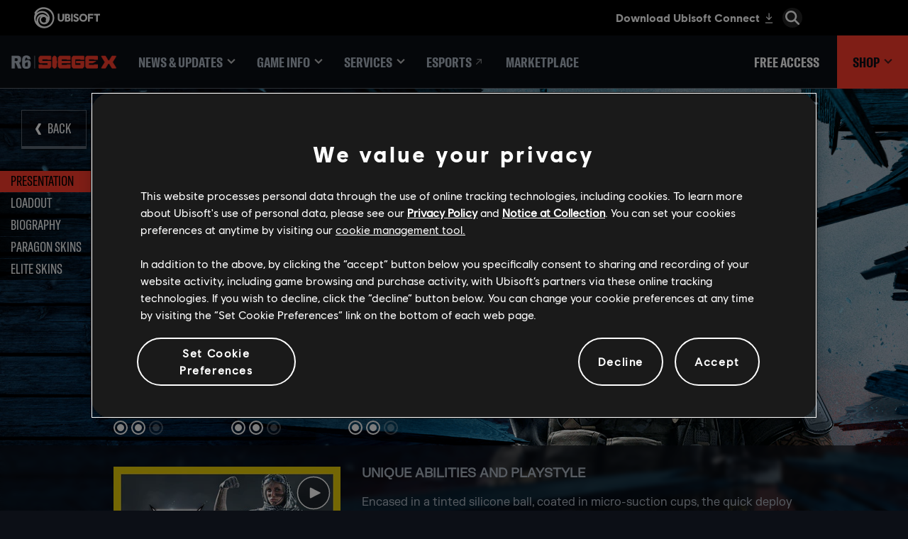

--- FILE ---
content_type: text/html; charset=utf-8
request_url: https://www.ubisoft.com/en-gb/game/rainbow-six/siege/game-info/operators/valkyrie
body_size: 78208
content:
<!doctype html><html lang="en-gb" ><head><meta charset="utf-8"/><meta name="viewport" content="width=device-width,initial-scale=1"/><meta name="mobile-web-app-capable" content="yes"/><title data-react-helmet="true">Valkyrie | Operators | Tom Clancy&#x27;s Rainbow Six Siege | Ubisoft (EU / UK) </title><meta name="theme-color" content="#000000"/><link rel="manifest" href="https://static-dm.ubisoft.com/siege/prod/manifest.9baa02290bd11f73b2b1eaef0165f6a6.json"/><link href="https://static-dm.ubisoft.com/siege/prod/main.0d2a8cb51b151afd2807.css" rel="stylesheet">
                <meta data-react-helmet="true" content="Rainbow Six Siege" name="application-name" data-ccid/><meta data-react-helmet="true" content="yes" name="apple-mobile-web-app-capable" data-ccid/><meta data-react-helmet="true" content="black-translucent" name="apple-mobile-web-app-status-bar-style" data-ccid/><meta data-react-helmet="true" content="Rainbow Six Siege" name="msapplication-tooltip" data-ccid/><meta data-react-helmet="true" content="/sitemap.xml" name="msapplication-config" data-ccid/><meta data-react-helmet="true" content="#000000" name="msapplication-TileColor" data-ccid/><meta data-react-helmet="true" content="https://static-dm.ubisoft.com/siege/prod/r6x_favicon_144.png" name="msapplication-TileImage" data-ccid/><meta data-react-helmet="true" content="Learn more about Navy SEAL operator VALKYRIE in Tom Clancy&#x27;s Rainbow Six® Siege. Profile, Stats, Gadgets and more…" name="description" data-ccid="1lTqChKIiVtJdYGk1mRCuj"/><meta data-react-helmet="true" content="summary" name="twitter:card" data-ccid="1lTqChKIiVtJdYGk1mRCuj"/><meta data-react-helmet="true" property="og:title" content="Valkyrie | Operators | Tom Clancy&#x27;s Rainbow Six Siege | Ubisoft (EU / UK) " data-ccid="1lTqChKIiVtJdYGk1mRCuj"/><meta data-react-helmet="true" property="twitter:title" content="Valkyrie | Operators | Tom Clancy&#x27;s Rainbow Six Siege | Ubisoft (EU / UK) " data-ccid="1lTqChKIiVtJdYGk1mRCuj"/><meta data-react-helmet="true" property="og:description" content="Learn more about Navy SEAL operator VALKYRIE in Tom Clancy&#x27;s Rainbow Six® Siege. Profile, Stats, Gadgets and more…" data-ccid="1lTqChKIiVtJdYGk1mRCuj"/><meta data-react-helmet="true" property="twitter:description" content="Learn more about Navy SEAL operator VALKYRIE in Tom Clancy&#x27;s Rainbow Six® Siege. Profile, Stats, Gadgets and more…" data-ccid="1lTqChKIiVtJdYGk1mRCuj"/><meta data-react-helmet="true" property="og:image" content="https://staticctf.ubisoft.com/J3yJr34U2pZ2Ieem48Dwy9uqj5PNUQTn/7xN3HJXPLVEmWA9PDnQzTV/4f6d4cb60460f27f3d3c211a94568a01/r6-operators-list-valkyrie.png" data-ccid="1lTqChKIiVtJdYGk1mRCuj"/><meta data-react-helmet="true" property="twitter:image" content="https://staticctf.ubisoft.com/J3yJr34U2pZ2Ieem48Dwy9uqj5PNUQTn/7xN3HJXPLVEmWA9PDnQzTV/4f6d4cb60460f27f3d3c211a94568a01/r6-operators-list-valkyrie.png" data-ccid="1lTqChKIiVtJdYGk1mRCuj"/><meta data-react-helmet="true" content="max-image-preview:large" name="robots" data-ccid="1lTqChKIiVtJdYGk1mRCuj"/>
                
                <link data-react-helmet="true" rel="stylesheet" href="https://staticctf.ubisoft.com/J3yJr34U2pZ2Ieem48Dwy9uqj5PNUQTn/6B4tfhMMcVEsqv2yO3TFuq/e8420a7ec10ae9712f1ad0681da9c8fa/rainbow-six-continent-EMEA.css" data-ccid="23gHwUat3iqK6AYZkp6gKZ"/><link data-react-helmet="true" rel="stylesheet" href="https://staticctf.ubisoft.com/J3yJr34U2pZ2Ieem48Dwy9uqj5PNUQTn/77KcwE3LRNWnSwuMwU8FWM/a96913c3184c0ec9cfa4650074db5668/rainbow-six-locale-en-us.css" data-ccid="23gHwUat3iqK6AYZkp6gKZ"/><link data-react-helmet="true" rel="shortcut icon" sizes="16x16 24x24 32x32 48x48 64x64 128x128 256x256" href="https://static-dm.ubisoft.com/siege/prod/favicon.ico"/><link data-react-helmet="true" rel="icon" sizes="16x16" href="https://static-dm.ubisoft.com/siege/prod/r6x_favicon_16.png"/><link data-react-helmet="true" rel="icon" sizes="32x32" href="https://static-dm.ubisoft.com/siege/prod/r6x_favicon_32.png"/><link data-react-helmet="true" rel="icon" sizes="96x96" href="https://static-dm.ubisoft.com/siege/prod/r6x_favicon_96.png"/><link data-react-helmet="true" rel="apple-touch-icon" sizes="57x57" href="https://static-dm.ubisoft.com/siege/prod/r6x_favicon_57.png"/><link data-react-helmet="true" rel="apple-touch-icon" sizes="72x72" href="https://static-dm.ubisoft.com/siege/prod/r6x_favicon_72.png"/><link data-react-helmet="true" rel="apple-touch-icon" sizes="114x114" href="https://static-dm.ubisoft.com/siege/prod/r6x_favicon_114.png"/><link data-react-helmet="true" rel="apple-touch-icon" sizes="120x120" href="https://static-dm.ubisoft.com/siege/prod/r6x_favicon_120.png"/><link data-react-helmet="true" rel="apple-touch-icon" sizes="144x144" href="https://static-dm.ubisoft.com/siege/prod/r6x_favicon_144.png"/><link data-react-helmet="true" rel="apple-touch-icon" sizes="152x152" href="https://static-dm.ubisoft.com/siege/prod/r6x_favicon_152.png"/><link data-react-helmet="true" rel="apple-touch-icon-precomposed" sizes="57x57" href="https://static-dm.ubisoft.com/siege/prod/r6x_favicon_57.png"/><link data-react-helmet="true" rel="canonical" href="https://www.ubisoft.com/en-gb/game/rainbow-six/siege/game-info/operators/valkyrie" data-ccid="1lTqChKIiVtJdYGk1mRCuj"/>
                
                
                
                <style data-styled="dBoANM" data-styled-version="4.4.1">
/* sc-component-id: sc-bwzfXH */
.dBoANM{background-image:url(https://staticctf.ubisoft.com/J3yJr34U2pZ2Ieem48Dwy9uqj5PNUQTn/5q1yIrIxoddG5pds2Nq3mz/7dc46a59bbfb6959296d01469916f44c/R6-operator-valkyrie.png);}</style></head><body class="ncsa en-gb isMobile" data-route="game_rainbow-six_siege_game-info_operators_valkyrie" ><noscript>If you're seeing this message, that means <strong>JavaScript has been disabled on your browser</strong>, please <strong>enable JS</strong> to make this app work.</noscript><div id="app"><div class="fixedHidden"><div class="transition-wrapper"><div class="transition-mask"></div></div></div><div class="globalNavigation ubibar"><global-navigation locale="en-gb" class="global-navigation--default" app-id="685a3038-2b04-47ee-9c5a-6403381a46aa" genome-id-emea="487091d6-a285-471c-9036-d4bce349f212" genome-id-ncsa="f9224c7b-01b4-4a68-ad4f-98ede78ef225" search-display-configuration="pages" gss-search-cdn-url="https://static-dm.ubisoft.com/search-widgets/prod/2/gss-widget.js" site-name="Rainbow Six Siege" open-in-same-window="true" render-search="true" algolia-api-key="b017825814c49682812f1175a8b3a85f" algolia-app-id="AVCVYSEJS1" search-page-url="/:locale/game/rainbow-six/siege/search" hide-on-scroll="true" search-rule-context="app_widget_rainbow-six"></global-navigation></div><div class="r6s-gameSiteNavigation r6s-gameSiteNavigation--variation"><div class="gameSiteNavigation"><div class="loadingCircle"><div class="loadingCircle__rings"><div></div><div></div><div></div><div></div></div></div></div></div><img class="pageMetaIdentifier__img" src="https://staticctf.ubisoft.com/J3yJr34U2pZ2Ieem48Dwy9uqj5PNUQTn/7xN3HJXPLVEmWA9PDnQzTV/4f6d4cb60460f27f3d3c211a94568a01/r6-operators-list-valkyrie.png" alt="" loading="lazy"/><h1 class="pageMetaIdentifier__title">Valkyrie | Operators | Tom Clancy&#x27;s Rainbow Six Siege | Ubisoft (EU / UK) </h1><div class="r6s-op-details"><div class="operator dfd valkyrie"><div class="sideNavigation " data-ccid="ccid"><a class="btn btn-primary sideNavigation__item same-window" data-ccm-m="buttonMaster" href="#operator-intro" data-cy="same-window"><span data-source="translations" data-innertext="Presentation">Presentation</span></a><a class="btn btn-primary sideNavigation__item same-window" data-ccm-m="buttonMaster" href="#operator-loadout" data-cy="same-window"><span data-source="translations" data-innertext="Loadout">Loadout</span></a><a class="btn btn-primary sideNavigation__item same-window" data-ccm-m="buttonMaster" href="#operator-biography" data-cy="same-window"><span data-source="translations" data-innertext="Biography">Biography</span></a><a class="btn btn-primary sideNavigation__item same-window" data-ccm-m="buttonMaster" href="#operator-paragonskins" data-cy="same-window"><span data-source="translations" data-innertext="PARAGON SKINS">PARAGON SKINS</span></a><a class="btn btn-primary sideNavigation__item same-window" data-ccm-m="buttonMaster" href="#operator-eliteskins" data-cy="same-window"><span data-source="translations" data-innertext="Elite Skins">Elite Skins</span></a></div><div class="scrollToAnchor" data-anchor-id="operator-intro"></div><div class="sc-bwzfXH dBoANM operator__header" data-ccid="3DVzjfdmBekNW0IFf84skr"><a aria-label="Back" class="btn btn-primary operator__header__back internal" data-innertext="Back" data-ccm-m="buttonMaster" href="/en-gb/game/rainbow-six/siege/game-info/operators"><span data-source="translations" data-innertext="Back" aria-label="Back">Back</span></a><div class="operator__header__icons__names"><img src="https://staticctf.ubisoft.com/J3yJr34U2pZ2Ieem48Dwy9uqj5PNUQTn/44qXJmZmAwaD4w44JnPuOx/c54c8b9d3a6813ab8ce3e3f1dd4ef408/Y1S2_BADGE_Valkyrie_L.png" alt="Valkyrie icon"/><h1>Valkyrie</h1><img src="https://staticctf.ubisoft.com/J3yJr34U2pZ2Ieem48Dwy9uqj5PNUQTn/4RRfp83SQQ3oHmiAsTi6Ny/c9b7ddd0c92bb3a7a4b088882fde80f4/flag-usa.png" alt="Valkyrie faction"/><h2>NAVY SEAL</h2></div><div class="operator__header__infos"><div class="operator__header__side__wrapper"><div><div class="operator__header__side__title"><span data-source="translations" data-innertext="Side">Side</span></div><div class="operator__header__side__detail defender"><span data-source="translations" data-innertext="Defender">Defender</span></div></div><div><div class="operator__header__squad__title"><span data-source="translations" data-innertext="Squad">Squad</span></div><div class="operator__header__squad__logo ghosteyes"></div><div class="operator__header__squad__detail"><span data-source="translations" data-innertext="Ghosteyes">Ghosteyes</span></div></div></div><div><div class="operator__header__roles"><div class="operator__header__role"><span data-source="translations" data-innertext="SPECIALTY" default="">SPECIALTY</span></div><span class="operator__header__roles"><span data-source="translations" data-innertext="Intel">Intel</span>, </span><span class="operator__header__roles"><span data-source="translations" data-innertext="SUPPORT">SUPPORT</span></span></div></div><div class="operator__header__stats"><div class="operator__header__stat"><div class="operator__header__stat__title"><span data-source="translations" data-innertext="HEALTH">HEALTH</span></div><div class="react-rater"><div><div class="react-rater-star is-disabled is-active">★</div></div><div><div class="react-rater-star is-disabled is-active">★</div></div><div><div class="react-rater-star is-disabled">★</div></div></div></div><div class="operator__header__stat"><div class="operator__header__stat__title"><span data-source="translations" data-innertext="Speed">Speed</span></div><div class="react-rater"><div><div class="react-rater-star is-disabled is-active">★</div></div><div><div class="react-rater-star is-disabled is-active">★</div></div><div><div class="react-rater-star is-disabled">★</div></div></div></div><div class="operator__header__stat"><div class="operator__header__stat__title"><span data-source="translations" data-innertext="Difficulty">Difficulty</span></div><div class="react-rater"><div><div class="react-rater-star is-disabled is-active">★</div></div><div><div class="react-rater-star is-disabled is-active">★</div></div><div><div class="react-rater-star is-disabled">★</div></div></div></div></div></div><div class="promo operator__ability__row " data-ccid-m="6U6l98crDd2m8bA0M01vD2" data-ccm-m="promoMaster"><div class="promo__wrapper"><div class="promo__wrapper__media"></div><div class="promo__wrapper__content" data-btn-l="1" data-ccid-l="65ZyNosgDtkjC1uU55PPB5" data-ccm-l="promo"><h2 class="promo__content__title" data-innertext="UNIQUE ABILITIES AND PLAYSTYLE" data-ccf-l="title">UNIQUE ABILITIES AND PLAYSTYLE</h2><p>Encased in a tinted silicone ball, coated in micro-suction cups, the quick deploy camera maintains a clear view thanks to the internal gyroscope that dictates the angle of the lens.<br/>
The suction cups allow the camera to adhere to any surface, while the gyroscope mounted lens stabilises the camera angle and focus.<br/>
The live video feed is available to all operators.</p><button class="btn btn-primary promo__wrapper__content__btn youtube-modal has-image" data-ccid-m="3QqoqdLXqD4xQzCTQJfIzI" data-ccm-m="buttonMaster" type="button"><img class="" src="https://staticctf.ubisoft.com/J3yJr34U2pZ2Ieem48Dwy9uqj5PNUQTn/6UeW7TqInu2gDfieF8frQ5/972bd1328897bd2be52ba4be8dbb11d1/valk-UK.jpg" alt="" loading="lazy"/></button></div></div></div></div><div class="scrollToAnchor" data-anchor-id="operator-loadout"></div><div class="operator__loadout"><h2 class="operator__loadout__title"><span data-source="translations" data-innertext="Loadout">Loadout</span></h2><div class="operator__loadout__category"><h2 class="operator__loadout__category__title"><span data-source="translations" data-innertext="Primary Weapon">Primary Weapon</span></h2><div class="operator__loadout__category__items"><div class="operator__loadout__weapon"><p>MPX</p><div class="media"><img src="https://staticctf.ubisoft.com/J3yJr34U2pZ2Ieem48Dwy9uqj5PNUQTn/5HFewpAJ8npDDCKFnEadhL/d398bb477d6b56fe41bfdb5862ed31c0/MPX.png" alt="" loading="lazy"/></div><p>SUBMACHINE GUN</p></div><div class="operator__loadout__weapon"><p>SPAS-12</p><div class="media"><img src="https://staticctf.ubisoft.com/J3yJr34U2pZ2Ieem48Dwy9uqj5PNUQTn/7Hp6Fbss6uI59OT4nZNB6e/a4d09954803cb2580353cfa03e8c778b/SPAS-12.png" alt="" loading="lazy"/></div><p>SHOTGUN</p></div></div></div><div class="operator__loadout__category"><h2 class="operator__loadout__category__title"><span data-source="translations" data-innertext="Secondary Weapon">Secondary Weapon</span></h2><div class="operator__loadout__category__items"><div class="operator__loadout__weapon"><p>D-50</p><div class="media"><img src="https://staticctf.ubisoft.com/J3yJr34U2pZ2Ieem48Dwy9uqj5PNUQTn/6mMQRDsrComRFa7bC6cNkG/8cd17e545e3d28dcc11a040d000cfa16/D-50.png" alt="" loading="lazy"/></div><p>HANDGUN</p></div></div></div><div class="operator__loadout__category"><h2 class="operator__loadout__category__title"><span data-source="translations" data-innertext="Gadget">Gadget</span></h2><div class="operator__loadout__category__items"><div class="operator__loadout__weapon"><p>Impact Grenade</p><div class="media"><img src="https://staticctf.ubisoft.com/J3yJr34U2pZ2Ieem48Dwy9uqj5PNUQTn/7iJK9B1Vr3PDO3rGftU00l/3a02e940b440c30929edf22c49870f65/impact-grenade__1_.png" alt="" loading="lazy"/></div><p></p></div><div class="operator__loadout__weapon"><p>Nitro Cell</p><div class="media"><img src="https://staticctf.ubisoft.com/J3yJr34U2pZ2Ieem48Dwy9uqj5PNUQTn/4pBSTw9U6l9GRnT12G6Xln/e0991bc03b48d217f510af8b611c8828/Nitro_Cell.png" alt="" loading="lazy"/></div><p></p></div></div></div><div class="operator__loadout__category"><h2 class="operator__loadout__category__title"><span data-source="translations" data-innertext="Unique Ability">Unique Ability</span></h2><div class="operator__loadout__category__items"><div class="operator__loadout__weapon"><p>Black Eye</p><div class="media"><img src="https://staticctf.ubisoft.com/J3yJr34U2pZ2Ieem48Dwy9uqj5PNUQTn/1EPfd4xeuMpt5nItOYm2Eb/b59223248a508d205264ece3c3553d36/Black-Eye.png" alt="" loading="lazy"/></div><p></p></div></div></div></div><div class="scrollToAnchor" data-anchor-id="operator-biography"></div><div class="operator__biography"><div class="operator__biography__title"><span data-source="translations" data-innertext="Biography">Biography</span></div><div class="operator__biography__infos"><div class="operator__biography__info"><div class="operator__biography__info__title"><span data-source="translations" data-innertext="Real Name">Real Name</span></div><div class="operator__biography__info__value">Meghan J. Castellano</div></div><div class="operator__biography__info"><div class="operator__biography__info__title"><span data-source="translations" data-innertext="Date of Birth">Date of Birth</span></div><div class="operator__biography__info__value">July 21st (Age 31)</div></div><div class="operator__biography__info"><div class="operator__biography__info__title"><span data-source="translations" data-innertext="Place of Birth">Place of Birth</span></div><div class="operator__biography__info__value">Oceanside, California</div></div></div><div class="operator__biography__description"><h3>Biography</h3>
<p>“If you don’t constantly feel like you’re being watched, then you aren’t paying attention.”</p>
<p>Castellano was born and raised in the quintessential surf community of Oceanside, California. Her father was a respected Colonel in the Marine Corps, her mother a researcher at a nearby biotech company. From an early age, she was known as a high achiever in math and science and as an athletic prodigy. An Olympic hopeful in swimming, Castellano broke her arm in a car accident when she was 16, putting an end to her career. She changed her focus and enlisted in the Navy, while also attending university. After graduating with a degree in Computer Science, specializing in Security and Cryptography, she transferred to the Information Dominance Corps. Castellano’s attention to detail and analytical skill made her one of their most sought-after specialists. She applied to become a SEAL when the position was opened to women and succeeded after several grueling years, acting as encouragement for others to follow.</p>
<h3>Psychological report</h3>
<p>At the start of my first meeting with Specialist Meghan “Valkyrie” Castellano she struck me as someone who ticks all the boxes – someone who meets or exceeds expectations. Someone impeccable. But looking at the field reports I see someone aggressive, someone willing to do whatever it takes to accomplish the mission. This contrast interests me. […]</p>
<p>How Castellano views her role is more complicated than her initial polite response would indicate. While we’ve raised the bar for her and she appreciates the challenge, I can tell she’s struggling with something. […] Castellano isn’t used to being around so many high-achievers. She’s always been at the top of the class – the go-to person. The only other time that she felt “against the wall,” as she put it, was during SEAL training. Normally I’d encourage her to interact with someone who can understand what she went through, another SEAL such as Specialist Craig “Blackbeard” Jenson, but I know he was one of the instructors during her Hell Week and while she respects him, I don’t detect any great fondness there, either. […]</p>
<p>Castellano is currently enrolled for a helicopter pilot license, inspired by Specialist Elena María “Mira” Álvarez, and language classes inspired by Specialists Yumiko “Hibana” Imagawa and Miles “Castle” Campbell. […] The intimidation she feels at being surrounded by other exceptional minds is resulting in undue pressure. Self-improvement is fine if it’s for the right reasons. Castellano is already a valuable operator, despite mounting tensions with Specialist Taina “Caveira” Pereira over the incident in Bolivia. I want Castellano to invest in a healthier view of what it means to be in a team. […]</p>
<p>Beyond her deployments, Castellano doesn’t travel. Vacation is home near the sand and surf. This hermit lifestyle doesn’t entirely seem like it’s her natural state of being. The intense pressure she’s putting on herself needs some sort of… fulcrum. She’s no longer carrying the banner for female operators alone and needs to accept the support of her peers. I’m convinced understanding this will help her find equilibrium. It will take some convincing. But we have time.</p>
<p>-- Dr. Harishva “Harry” Pandey, Director of Rainbow</p></div></div><div class="scrollToAnchor" data-anchor-id="operator-paragonskins"></div><h2 class="operator-paragonSkins__title"><span data-source="translations" data-innertext="PARAGON SKINS">PARAGON SKINS</span></h2><div class="promoList operator-promoList-paragonSkins" data-ccm-m="promoListMaster"><div class="slideshow operator-promoList-paragonSkins" data-ccm-m="slideshowWrapperMaster" data-slides="1"><div class="slideshow__slide" data-ccm-l="slide"><div class="slideshow__slide__media"><img src="https://staticctf.ubisoft.com/J3yJr34U2pZ2Ieem48Dwy9uqj5PNUQTn/4WMDnyjYMPWPRBSzPxWtyR/a650330591ad9ab93134b8e0af007537/r6s-operator-valkyrie-paragon.png" alt="" loading="lazy"/></div><div class="slideshow__slide__content"></div></div></div></div><div class="scrollToAnchor" data-anchor-id="operator-eliteskins"></div><h2 class="operator-eliteSkins__title"><span data-source="translations" data-innertext="Elite Skins">Elite Skins</span></h2><div class="promoList operator-promoList-eliteSkins" data-ccm-m="promoListMaster"><div class="slideshow operator-promoList-eliteSkins" data-ccm-m="slideshowWrapperMaster" data-slides="1"><div class="slideshow__slide" data-ccm-l="slide"><div class="slideshow__slide__media"><img src="https://staticctf.ubisoft.com/J3yJr34U2pZ2Ieem48Dwy9uqj5PNUQTn/1v0yVqKd0KJQdCA3qjEwjV/dbad934cc218b68d8aa25ce0c93dff30/R6-operator-valkyrie-elite.png" alt="" loading="lazy"/></div><div class="slideshow__slide__content"></div></div></div></div><div class="scrollToAnchor" data-anchor-id="operator-gallery"></div></div></div><div class="r6s-op-browser"><div class="promo operators-browser-title" data-ccid-m="3x2BT9ZxW6U5sD7i7vpxvN" data-ccm-m="promoMaster"><div class="promo__wrapper"><div class="promo__wrapper__media"></div><div class="promo__wrapper__content" data-btn-l="0" data-ccid-l="2mfruVnuSTGXQ8kHECXNyb" data-ccm-l="promo"><h2 class="promo__content__title" data-innertext="SELECT YOUR OPERATOR" data-ccf-l="title">SELECT YOUR OPERATOR</h2></div></div></div><div class="operators__nav operators-browser"><div class="operators__nav__title"><span data-source="translations" data-innertext="Attacker">Attacker</span></div><div class="oplist__cards__wrapper"><div ccid="1U9HOWulpSqBb8DB0zSaht"><a aria-label="" class="oplist__card" data-innertext="" data-ccm-m="buttonMaster" href="/en-gb/game/rainbow-six/siege/game-info/operators/rauora"><img class="oplist__card__img" src="https://staticctf.ubisoft.com/J3yJr34U2pZ2Ieem48Dwy9uqj5PNUQTn/hZZ9mtg5oIImOA141Kjbx/3c572164319e7ef0552446d21f191c27/r6s-operators-list-rauora.png" alt="Rauora"/><span>Rauora</span></a></div><div ccid="mDfxbmhzBuLzPF8c1f37r"><a aria-label="" class="oplist__card" data-innertext="" data-ccm-m="buttonMaster" href="/en-gb/game/rainbow-six/siege/game-info/operators/striker"><img class="oplist__card__img" src="https://staticctf.ubisoft.com/J3yJr34U2pZ2Ieem48Dwy9uqj5PNUQTn/17NnCKm86wr8XUEajrYiOz/c971adfefc7e0910a99b3da91a2573e8/r6s-operators-list-striker.png" alt="Striker"/><span>Striker</span></a></div><div ccid="5ZMcq1EataVG1uJekgUwid"><a aria-label="" class="oplist__card" data-innertext="" data-ccm-m="buttonMaster" href="/en-gb/game/rainbow-six/siege/game-info/operators/deimos"><img class="oplist__card__img" src="https://staticctf.ubisoft.com/J3yJr34U2pZ2Ieem48Dwy9uqj5PNUQTn/2TV52rbjzuWtMGezWio1ox/2ec949f545995fc79fb3dc393a650992/r6s-operators-list-deimos.png" alt="Deimos"/><span>Deimos</span></a></div><div ccid="4fMDNjCVFgfhE3ukwopYoU"><a aria-label="" class="oplist__card" data-innertext="" data-ccm-m="buttonMaster" href="/en-gb/game/rainbow-six/siege/game-info/operators/ram"><img class="oplist__card__img" src="https://staticctf.ubisoft.com/J3yJr34U2pZ2Ieem48Dwy9uqj5PNUQTn/7uO4bXss6I8nCRVOxYKxEf/5be8def62a24cc353d1342296b9a5f27/r6s-operators-list-ram.png" alt="Ram"/><span>Ram</span></a></div><div ccid="XUd8xCPdfLO2dqE9kQihA"><a aria-label="" class="oplist__card" data-innertext="" data-ccm-m="buttonMaster" href="/en-gb/game/rainbow-six/siege/game-info/operators/brava"><img class="oplist__card__img" src="https://staticctf.ubisoft.com/J3yJr34U2pZ2Ieem48Dwy9uqj5PNUQTn/7piw6czbaAsv6NnYXtJZay/02683e035ab9481bbe8cbf669113c84d/r6s-operators-list-brava.png" alt="Brava"/><span>Brava</span></a></div><div ccid="3PeJiHIN56TOPRC3HNfxgK"><a aria-label="" class="oplist__card" data-innertext="" data-ccm-m="buttonMaster" href="/en-gb/game/rainbow-six/siege/game-info/operators/grim"><img class="oplist__card__img" src="https://staticctf.ubisoft.com/J3yJr34U2pZ2Ieem48Dwy9uqj5PNUQTn/7fwxcTrdNLQbXkfBJglLaN/38d901042d7debc709c266a46f856d7e/r6s-operators-list-grim.png" alt="Grim"/><span>Grim</span></a></div><div ccid="5fUBpzX3KVFoaZVnCeMG41"><a aria-label="" class="oplist__card" data-innertext="" data-ccm-m="buttonMaster" href="/en-gb/game/rainbow-six/siege/game-info/operators/sens"><img class="oplist__card__img" src="https://staticctf.ubisoft.com/J3yJr34U2pZ2Ieem48Dwy9uqj5PNUQTn/1ieRqIy6e47QH48sTp1W4a/59f8188d94ae610bf76da26b4fef0b92/r6s-operators-list-sens.png" alt="Sens"/><span>Sens</span></a></div><div ccid="32QekB9JpbWdsDi411eRp1"><a aria-label="" class="oplist__card" data-innertext="" data-ccm-m="buttonMaster" href="/en-gb/game/rainbow-six/siege/game-info/operators/osa"><img class="oplist__card__img" src="https://staticctf.ubisoft.com/J3yJr34U2pZ2Ieem48Dwy9uqj5PNUQTn/3Dg95rvyhPtw588r60vIPM/75e609068a0b205cc4dbc7bf3e517f51/r6s-operators-list-osa.png" alt="Osa"/><span>Osa</span></a></div><div ccid="5jC3naSGktU0XyFNS5tjsK"><a aria-label="" class="oplist__card" data-innertext="" data-ccm-m="buttonMaster" href="/en-gb/game/rainbow-six/siege/game-info/operators/flores"><img class="oplist__card__img" src="https://staticctf.ubisoft.com/J3yJr34U2pZ2Ieem48Dwy9uqj5PNUQTn/3hXRjYHsrlFOocJjyxyYZY/29eb8f1ad9eab150518a053b775c336f/r6s-operators-list-flores.png" alt="Flores"/><span>Flores</span></a></div><div ccid="5RTKiJ8DJmnjL8WRHsxaIO"><a aria-label="" class="oplist__card" data-innertext="" data-ccm-m="buttonMaster" href="/en-gb/game/rainbow-six/siege/game-info/operators/zero"><img class="oplist__card__img" src="https://staticctf.ubisoft.com/J3yJr34U2pZ2Ieem48Dwy9uqj5PNUQTn/24jDQIfDdVMLX5K54pKNe5/58dec3b1e7d32a637bc76560e0cf0385/r6s-operator-list-zero.png" alt="Zero"/><span>Zero</span></a></div><div ccid="6FeizKECxhrkskrcjb6IdF"><a aria-label="" class="oplist__card" data-innertext="" data-ccm-m="buttonMaster" href="/en-gb/game/rainbow-six/siege/game-info/operators/ace"><img class="oplist__card__img" src="https://staticctf.ubisoft.com/J3yJr34U2pZ2Ieem48Dwy9uqj5PNUQTn/5snW47tH4a5VuPhidr61sm/40b812d32eb85b5c3390865541578bea/r6s-operator-list-ace.png" alt="Ace"/><span>Ace</span></a></div><div ccid="1zLvd3YqSJiVi7bREVQROw"><a aria-label="" class="oplist__card" data-innertext="" data-ccm-m="buttonMaster" href="/en-gb/game/rainbow-six/siege/game-info/operators/iana"><img class="oplist__card__img" src="https://staticctf.ubisoft.com/J3yJr34U2pZ2Ieem48Dwy9uqj5PNUQTn/6vES8lEllMwW9OaBYRT7YX/39b5fe90684d7ce637a7d025cdd1ec96/r6s-operator-list-iana.png" alt="Iana"/><span>Iana</span></a></div><div ccid="2lJcNEGLHQnmFQB49DBETw"><a aria-label="" class="oplist__card" data-innertext="" data-ccm-m="buttonMaster" href="/en-gb/game/rainbow-six/siege/game-info/operators/kali"><img class="oplist__card__img" src="https://staticctf.ubisoft.com/J3yJr34U2pZ2Ieem48Dwy9uqj5PNUQTn/41NACeIbkdnIWgnwq0HzD4/9713f8e58b9a8c253b7507b59169bb3c/r6-operators-list-kali_358317.png" alt="Kali"/><span>Kali</span></a></div><div ccid="2aiyRlZ2lsVa199t278saz"><a aria-label="" class="oplist__card" data-innertext="" data-ccm-m="buttonMaster" href="/en-gb/game/rainbow-six/siege/game-info/operators/amaru"><img class="oplist__card__img" src="https://staticctf.ubisoft.com/J3yJr34U2pZ2Ieem48Dwy9uqj5PNUQTn/5jumFHxGXFA7HehPNn0uGD/e00f3d67802944d0c7aba72455e1ba6a/r6-operators-list-amaru.png" alt="Amaru"/><span>Amaru</span></a></div><div ccid="4GknsfzxkbdoHAbAPIKJku"><a aria-label="" class="oplist__card" data-innertext="" data-ccm-m="buttonMaster" href="/en-gb/game/rainbow-six/siege/game-info/operators/nokk"><img class="oplist__card__img" src="https://staticctf.ubisoft.com/J3yJr34U2pZ2Ieem48Dwy9uqj5PNUQTn/VeXso9iKMqBDrSmuJ2kBx/b8020ed099ddbdcb31ec809b9d7da152/r6-operators-list-nokk.png" alt="NØKK"/><span>NØKK</span></a></div><div ccid="2rVZYXHzcD1mKRv9V0u08C"><a aria-label="" class="oplist__card" data-innertext="" data-ccm-m="buttonMaster" href="/en-gb/game/rainbow-six/siege/game-info/operators/gridlock"><img class="oplist__card__img" src="https://staticctf.ubisoft.com/J3yJr34U2pZ2Ieem48Dwy9uqj5PNUQTn/27gUsHtPmP86NRs4cPug1o/31ea0005ad1afc68a8ebcc477934ded6/r6-operators-list-gridlock.png" alt="Gridlock"/><span>Gridlock</span></a></div><div ccid="5NIWksKzzKDYtPAGoC4k4W"><a aria-label="" class="oplist__card" data-innertext="" data-ccm-m="buttonMaster" href="/en-gb/game/rainbow-six/siege/game-info/operators/nomad"><img class="oplist__card__img" src="https://staticctf.ubisoft.com/J3yJr34U2pZ2Ieem48Dwy9uqj5PNUQTn/3VHhiyMOUkBOW1u1Zh5eGH/9e603d3e6926fc26ebee494b3040eba7/r6-operators-list-nomad.png" alt="Nomad"/><span>Nomad</span></a></div><div ccid="7u7D3rZ9dST2Dltv12heyc"><a aria-label="" class="oplist__card" data-innertext="" data-ccm-m="buttonMaster" href="/en-gb/game/rainbow-six/siege/game-info/operators/maverick"><img class="oplist__card__img" src="https://staticctf.ubisoft.com/J3yJr34U2pZ2Ieem48Dwy9uqj5PNUQTn/1MmaEupq7KOe6it1trqIWP/3f4246349a36e28f4d9299f9368612c1/r6-operators-list-maverick.png" alt="Maverick"/><span>Maverick</span></a></div><div ccid="3bkxPv3BP8x7HxabDowe8j"><a aria-label="" class="oplist__card" data-innertext="" data-ccm-m="buttonMaster" href="/en-gb/game/rainbow-six/siege/game-info/operators/lion"><img class="oplist__card__img" src="https://staticctf.ubisoft.com/J3yJr34U2pZ2Ieem48Dwy9uqj5PNUQTn/4wYSIOO4AKq0nw1GbulGns/fcd32bda72facd7062a25ad3764f21e9/r6-operators-list-lion.png" alt="Lion"/><span>Lion</span></a></div><div ccid="NcnPddLmhsez73xhI6lZf"><a aria-label="" class="oplist__card" data-innertext="" data-ccm-m="buttonMaster" href="/en-gb/game/rainbow-six/siege/game-info/operators/finka"><img class="oplist__card__img" src="https://staticctf.ubisoft.com/J3yJr34U2pZ2Ieem48Dwy9uqj5PNUQTn/6VkZ60XV4HWhbQaoMpfjnw/1bd7667a572622371627e90e5e572455/r6-operators-list-finka.png" alt="Finka"/><span>Finka</span></a></div><div ccid="6PszmIIE4cSjvXHxr97AYn"><a aria-label="" class="oplist__card" data-innertext="" data-ccm-m="buttonMaster" href="/en-gb/game/rainbow-six/siege/game-info/operators/dokkaebi"><img class="oplist__card__img" src="https://staticctf.ubisoft.com/J3yJr34U2pZ2Ieem48Dwy9uqj5PNUQTn/7fjUupLXClpcdTyqdvPv24/e4492917c18682ef09f9b0445176b2f2/r6-operators-list-dokkaebi.png" alt="Dokkaebi"/><span>Dokkaebi</span></a></div><div ccid="7gHiD3KLWOBXCf9ryOMLSN"><a aria-label="" class="oplist__card" data-innertext="" data-ccm-m="buttonMaster" href="/en-gb/game/rainbow-six/siege/game-info/operators/zofia"><img class="oplist__card__img" src="https://staticctf.ubisoft.com/J3yJr34U2pZ2Ieem48Dwy9uqj5PNUQTn/z60t1OJxJoHqm2zp0t5dL/4acc0904444f43b12a17f6a578322cf9/r6-operators-list-zofia.png" alt="Zofia"/><span>Zofia</span></a></div><div ccid="5dWq52BOrSdWPZaD4rJZ2m"><a aria-label="" class="oplist__card" data-innertext="" data-ccm-m="buttonMaster" href="/en-gb/game/rainbow-six/siege/game-info/operators/ying"><img class="oplist__card__img" src="https://staticctf.ubisoft.com/J3yJr34U2pZ2Ieem48Dwy9uqj5PNUQTn/36BxtuVTQFrNh2OPyJ2px3/6db32fa8151b9a925acdd65d289bcf0f/r6-operators-list-ying.png" alt="Ying"/><span>Ying</span></a></div><div ccid="24k25swCzWGQ6l3Jo9y2kq"><a aria-label="" class="oplist__card" data-innertext="" data-ccm-m="buttonMaster" href="/en-gb/game/rainbow-six/siege/game-info/operators/jackal"><img class="oplist__card__img" src="https://staticctf.ubisoft.com/J3yJr34U2pZ2Ieem48Dwy9uqj5PNUQTn/kbyJly2JDRxFrjFSrptiy/ebbdae24cdfed025b0872742bb6c2a96/r6-operators-list-jackal.png" alt="Jackal"/><span>Jackal</span></a></div><div ccid="1t2844sI8aOwLG5zXrNgQr"><a aria-label="" class="oplist__card" data-innertext="" data-ccm-m="buttonMaster" href="/en-gb/game/rainbow-six/siege/game-info/operators/hibana"><img class="oplist__card__img" src="https://staticctf.ubisoft.com/J3yJr34U2pZ2Ieem48Dwy9uqj5PNUQTn/7mAs4mz2zA4wjPZsNg6tys/e4fbdbfe20406c2655b56ba420b839aa/r6-operators-list-hibana.png" alt="Hibana"/><span>Hibana</span></a></div><div ccid="1FfpMgTvv17kWL1Zf8iBJR"><a aria-label="" class="oplist__card" data-innertext="" data-ccm-m="buttonMaster" href="/en-gb/game/rainbow-six/siege/game-info/operators/capitao"><img class="oplist__card__img" src="https://staticctf.ubisoft.com/J3yJr34U2pZ2Ieem48Dwy9uqj5PNUQTn/3AZlhNFA21aKL2MdAIEwa8/abfce9018a7a08c120d707fbc28ae709/r6-operators-list-capitao.png" alt="CAPITÃO"/><span>CAPITÃO</span></a></div><div ccid="2t6cIQL6iW1w9eF9jYkjLR"><a aria-label="" class="oplist__card" data-innertext="" data-ccm-m="buttonMaster" href="/en-gb/game/rainbow-six/siege/game-info/operators/blackbeard"><img class="oplist__card__img" src="https://staticctf.ubisoft.com/J3yJr34U2pZ2Ieem48Dwy9uqj5PNUQTn/5u6Ak7dkTb4yOjaP1hlGuT/cf52b8e0ac096bf55d764fc8b4fe7f9b/r6s-operators-list-blackbeard.png" alt="Blackbeard"/><span>Blackbeard</span></a></div><div ccid="53gtHRLApgtoojrS4RrEoE"><a aria-label="" class="oplist__card" data-innertext="" data-ccm-m="buttonMaster" href="/en-gb/game/rainbow-six/siege/game-info/operators/buck"><img class="oplist__card__img" src="https://staticctf.ubisoft.com/J3yJr34U2pZ2Ieem48Dwy9uqj5PNUQTn/3k68pZu62GPbCAFOSCej9a/3c3d3da1f7109a396fb59dcf06c5c4c8/r6-operators-list-buck.png" alt="Buck"/><span>Buck</span></a></div><div ccid="15h9yOUZxMYr7IQsdKJDg2"><a aria-label="" class="oplist__card" data-innertext="" data-ccm-m="buttonMaster" href="/en-gb/game/rainbow-six/siege/game-info/operators/sledge"><img class="oplist__card__img" src="https://staticctf.ubisoft.com/J3yJr34U2pZ2Ieem48Dwy9uqj5PNUQTn/6eIdbZWLBIdtCygNAu9uue/8856e29f0e9ebc3b6ed996223586ebce/r6-operators-list-sledge.png" alt="Sledge"/><span>Sledge</span></a></div><div ccid="xRGPl5S26pEJnoq1nC5Fl"><a aria-label="" class="oplist__card" data-innertext="" data-ccm-m="buttonMaster" href="/en-gb/game/rainbow-six/siege/game-info/operators/thatcher"><img class="oplist__card__img" src="https://staticctf.ubisoft.com/J3yJr34U2pZ2Ieem48Dwy9uqj5PNUQTn/5QGPM6l25ybaINnaIaLgvm/338e2b5213ae32fc62f3befcd8526ccc/r6s-operators-list-thatcher.png" alt="Thatcher"/><span>Thatcher</span></a></div><div ccid="3cT19hh6rONnvLCcJJxjY2"><a aria-label="" class="oplist__card" data-innertext="" data-ccm-m="buttonMaster" href="/en-gb/game/rainbow-six/siege/game-info/operators/ash"><img class="oplist__card__img" src="https://staticctf.ubisoft.com/J3yJr34U2pZ2Ieem48Dwy9uqj5PNUQTn/QOEBDfqjtUxVBc31l8L9f/4d9b112565baf81d56d69279b95cd463/r6-operators-list-ash_317253.png" alt="Ash"/><span>Ash</span></a></div><div ccid="6UHYCC0khgh7ULph74z2rw"><a aria-label="" class="oplist__card" data-innertext="" data-ccm-m="buttonMaster" href="/en-gb/game/rainbow-six/siege/game-info/operators/thermite"><img class="oplist__card__img" src="https://staticctf.ubisoft.com/J3yJr34U2pZ2Ieem48Dwy9uqj5PNUQTn/3NQW8lJVslVSaYSiBlAleU/09fd8e3e946f2e71f39182b9ff18dd77/r6-operators-list-thermite.png" alt="Thermite"/><span>Thermite</span></a></div><div ccid="12bsOqEHwoavwivBcCX9cn"><a aria-label="" class="oplist__card" data-innertext="" data-ccm-m="buttonMaster" href="/en-gb/game/rainbow-six/siege/game-info/operators/montagne"><img class="oplist__card__img" src="https://staticctf.ubisoft.com/J3yJr34U2pZ2Ieem48Dwy9uqj5PNUQTn/1hxlGxmToB93urkgbIzUvW/fa894cd6ab38358284a3a1858cabbeee/r6-operators-list-montagne.png" alt="Montagne"/><span>Montagne</span></a></div><div ccid="2ss3LiQm7UqjPppszr9ZiO"><a aria-label="" class="oplist__card" data-innertext="" data-ccm-m="buttonMaster" href="/en-gb/game/rainbow-six/siege/game-info/operators/twitch"><img class="oplist__card__img" src="https://staticctf.ubisoft.com/J3yJr34U2pZ2Ieem48Dwy9uqj5PNUQTn/Z9R1Anc8MHwbG5iyPoOf2/69fe9aee30e03322a4e09d4b87de15aa/r6-operators-list-twitch.png" alt="Twitch"/><span>Twitch</span></a></div><div ccid="7BA7dPvstLnPqoVVvKBaAa"><a aria-label="" class="oplist__card" data-innertext="" data-ccm-m="buttonMaster" href="/en-gb/game/rainbow-six/siege/game-info/operators/blitz"><img class="oplist__card__img" src="https://staticctf.ubisoft.com/J3yJr34U2pZ2Ieem48Dwy9uqj5PNUQTn/4NZvCtXwtcCq1s65H7mK5y/8d70872df8319e1d162a31bbf404ed2c/r6-operators-list-blitz.png" alt="Blitz"/><span>Blitz</span></a></div><div ccid="3Ne7k7TUoZO51IR7wR14K8"><a aria-label="" class="oplist__card" data-innertext="" data-ccm-m="buttonMaster" href="/en-gb/game/rainbow-six/siege/game-info/operators/iq"><img class="oplist__card__img" src="https://staticctf.ubisoft.com/J3yJr34U2pZ2Ieem48Dwy9uqj5PNUQTn/3lP88YKPk0boUyisZD0LT7/6b3ef86531c459ef9e573f056d6eddf5/r6-operators-list-iq.png" alt="IQ"/><span>IQ</span></a></div><div ccid="qNq8DzEWiF5AF5No0PnAe"><a aria-label="" class="oplist__card" data-innertext="" data-ccm-m="buttonMaster" href="/en-gb/game/rainbow-six/siege/game-info/operators/fuze"><img class="oplist__card__img" src="https://staticctf.ubisoft.com/J3yJr34U2pZ2Ieem48Dwy9uqj5PNUQTn/BsiNYFp7htro1mOEgiKf1/eef48a78d9a7c1cb2dcac07e1d06edb1/r6-operators-list-fuze.png" alt="Fuze"/><span>Fuze</span></a></div><div ccid="RNoGzESS8km5yvlyVKoFK"><a aria-label="" class="oplist__card" data-innertext="" data-ccm-m="buttonMaster" href="/en-gb/game/rainbow-six/siege/game-info/operators/glaz"><img class="oplist__card__img" src="https://staticctf.ubisoft.com/J3yJr34U2pZ2Ieem48Dwy9uqj5PNUQTn/6R6uQlUmkh7KYoFYeeGpvj/fb92cfe1a0501d63a0ffa417c004e84e/r6-operators-list-glaz.png" alt="Glaz"/><span>Glaz</span></a></div></div><div class="operators__nav__title"><span data-source="translations" data-innertext="Defender">Defender</span></div><div class="oplist__cards__wrapper"><div ccid="5z80VaRbFHRHi7zx7juZWe"><a aria-label="" class="oplist__card" data-innertext="" data-ccm-m="buttonMaster" href="/en-gb/game/rainbow-six/siege/game-info/operators/denari"><img class="oplist__card__img" src="https://staticctf.ubisoft.com/J3yJr34U2pZ2Ieem48Dwy9uqj5PNUQTn/2wBnvKJ86B3QLgkDvGU9Xo/899f89a04b25fd6a7a88b99e53f606fa/r6s-operators-list-denari__2_.png" alt="Denari"/><span>Denari</span></a></div><div ccid="PzTYkRBZXoJ7ff4I7YtCN"><a aria-label="" class="oplist__card" data-innertext="" data-ccm-m="buttonMaster" href="/en-gb/game/rainbow-six/siege/game-info/operators/skopos"><img class="oplist__card__img" src="https://staticctf.ubisoft.com/J3yJr34U2pZ2Ieem48Dwy9uqj5PNUQTn/3lK6qZnfGtclnA6uhyGovV/63e2969f276794c8c240c207c34e41a6/r6s-operators-list-skopos.png" alt="Skopós"/><span>Skopós</span></a></div><div ccid="2fSelLGJZ4DE5gvVa2EAbL"><a aria-label="" class="oplist__card" data-innertext="" data-ccm-m="buttonMaster" href="/en-gb/game/rainbow-six/siege/game-info/operators/sentry"><img class="oplist__card__img" src="https://staticctf.ubisoft.com/J3yJr34U2pZ2Ieem48Dwy9uqj5PNUQTn/1gOsEc5wt8VRtjEupN4TEL/9e8a27ecb654702bae1b07bf124126b1/r6s-operators-list-sentry.png" alt="Sentry"/><span>Sentry</span></a></div><div ccid="2NcbUUMHo8aok3JLgptQgs"><a aria-label="" class="oplist__card" data-innertext="" data-ccm-m="buttonMaster" href="/en-gb/game/rainbow-six/siege/game-info/operators/tubarao"><img class="oplist__card__img" src="https://staticctf.ubisoft.com/J3yJr34U2pZ2Ieem48Dwy9uqj5PNUQTn/1ceva9aObGqSk9C9UNehdK/8541f4312f3b363c0692b7ce19e40725/r6s-operators-list-tubarao.png" alt="Tubarão"/><span>Tubarão</span></a></div><div ccid="1focaz82eUh3gQg96CjTyB"><a aria-label="" class="oplist__card" data-innertext="" data-ccm-m="buttonMaster" href="/en-gb/game/rainbow-six/siege/game-info/operators/fenrir"><img class="oplist__card__img" src="https://staticctf.ubisoft.com/J3yJr34U2pZ2Ieem48Dwy9uqj5PNUQTn/336St2UBdDDhJnI1Nbcqo9/845b0822369af2bb64e2ff7f2e7292f9/r6s-operators-list-fenrir.png" alt="Fenrir"/><span>Fenrir</span></a></div><div ccid="3BIRcK1qtWtC289rm36crY"><a aria-label="" class="oplist__card" data-innertext="" data-ccm-m="buttonMaster" href="/en-gb/game/rainbow-six/siege/game-info/operators/solis"><img class="oplist__card__img" src="https://staticctf.ubisoft.com/J3yJr34U2pZ2Ieem48Dwy9uqj5PNUQTn/2OV2K9FVqJdSNAogr0Wpod/62f2016a6c660714eb9a3c4a1f8196d4/r6s-operators-list-solis.png" alt="Solis"/><span>Solis</span></a></div><div ccid="4Nm992DYqP01dxih6MCmhs"><a aria-label="" class="oplist__card" data-innertext="" data-ccm-m="buttonMaster" href="/en-gb/game/rainbow-six/siege/game-info/operators/azami"><img class="oplist__card__img" src="https://staticctf.ubisoft.com/J3yJr34U2pZ2Ieem48Dwy9uqj5PNUQTn/5M7OGhXfAf5Q0Cdo1YJkRE/2e4c141357cf97d54c6840ee38f6bf76/r6s-operators-list-azami.png" alt="Azami "/><span>Azami </span></a></div><div ccid="6eoBxSChomP2nd5JOKsw4n"><a aria-label="" class="oplist__card" data-innertext="" data-ccm-m="buttonMaster" href="/en-gb/game/rainbow-six/siege/game-info/operators/thorn"><img class="oplist__card__img" src="https://staticctf.ubisoft.com/J3yJr34U2pZ2Ieem48Dwy9uqj5PNUQTn/7LbjnSD3wKQXWhoxSXv3vu/238defac906026c3763e93041e3d96f9/r6s-operators-list-thorn.png" alt="Thorn"/><span>Thorn</span></a></div><div ccid="4DvNKA4iFwKjncKVCuyTq2"><a aria-label="" class="oplist__card" data-innertext="" data-ccm-m="buttonMaster" href="/en-gb/game/rainbow-six/siege/game-info/operators/thunderbird"><img class="oplist__card__img" src="https://staticctf.ubisoft.com/J3yJr34U2pZ2Ieem48Dwy9uqj5PNUQTn/3gadEIZqtSfsHstfPMe3bz/424c7e4c21276e99f41a8c75478aa5e5/r6s-operators-list-thunderbird.png" alt="Thunderbird"/><span>Thunderbird</span></a></div><div ccid="7feJxtxHhV3TB8dHECwJu"><a aria-label="" class="oplist__card" data-innertext="" data-ccm-m="buttonMaster" href="/en-gb/game/rainbow-six/siege/game-info/operators/aruni"><img class="oplist__card__img" src="https://staticctf.ubisoft.com/J3yJr34U2pZ2Ieem48Dwy9uqj5PNUQTn/4yfuWCW8O4ja2VqR9tXqaE/c8dd123a6405959cf4f091c3854c9d96/r6s-operators-list-aruni.png" alt="Aruni"/><span>Aruni</span></a></div><div ccid="3UaFBQkLJUBXhwjou4bYIc"><a aria-label="" class="oplist__card" data-innertext="" data-ccm-m="buttonMaster" href="/en-gb/game/rainbow-six/siege/game-info/operators/melusi"><img class="oplist__card__img" src="https://staticctf.ubisoft.com/J3yJr34U2pZ2Ieem48Dwy9uqj5PNUQTn/1yoVAGw5rEQ8zPPHoQSDJb/b16a570fadb3342416c5c44847cc651a/r6s-operator-list-melusi.png" alt="Melusi"/><span>Melusi</span></a></div><div ccid="2NxRSbPrRn4iodr7IQMCvp"><a aria-label="" class="oplist__card" data-innertext="" data-ccm-m="buttonMaster" href="/en-gb/game/rainbow-six/siege/game-info/operators/oryx"><img class="oplist__card__img" src="https://staticctf.ubisoft.com/J3yJr34U2pZ2Ieem48Dwy9uqj5PNUQTn/3JBOp3MXgGeuEwyoYrkuMi/b7aa3c4a3fa6f165135954aa30252838/r6s-operator-list-oryx.png" alt="Oryx"/><span>Oryx</span></a></div><div ccid="6E7mOox12Sdomem7JmNjiF"><a aria-label="" class="oplist__card" data-innertext="" data-ccm-m="buttonMaster" href="/en-gb/game/rainbow-six/siege/game-info/operators/wamai"><img class="oplist__card__img" src="https://staticctf.ubisoft.com/J3yJr34U2pZ2Ieem48Dwy9uqj5PNUQTn/2ZSUcKWczIo1w2WwzNan5B/98938e59a958117b46901c57fce98ae7/r6-operators-list-wamai_358318.png" alt="Wamai"/><span>Wamai</span></a></div><div ccid="3yix1phgKMCjUTWxlSvRWM"><a aria-label="" class="oplist__card" data-innertext="" data-ccm-m="buttonMaster" href="/en-gb/game/rainbow-six/siege/game-info/operators/goyo"><img class="oplist__card__img" src="https://staticctf.ubisoft.com/J3yJr34U2pZ2Ieem48Dwy9uqj5PNUQTn/1ylXIr2TxRcFMSKfRhXJXh/5202b0fdfbf43545e8c40a8232a438c3/r6-operators-list-goyo.png" alt="Goyo"/><span>Goyo</span></a></div><div ccid="7iQZnZu1gutAtm6NDbBJkK"><a aria-label="" class="oplist__card" data-innertext="" data-ccm-m="buttonMaster" href="/en-gb/game/rainbow-six/siege/game-info/operators/warden"><img class="oplist__card__img" src="https://staticctf.ubisoft.com/J3yJr34U2pZ2Ieem48Dwy9uqj5PNUQTn/72pEJEYxwPGoW221XvdmAJ/ea79dbd58064cbc99a1514e1b1641586/r6-operators-list-warden.png" alt="Warden"/><span>Warden</span></a></div><div ccid="4vAXEvm0AeaPKhjNQz7j4G"><a aria-label="" class="oplist__card" data-innertext="" data-ccm-m="buttonMaster" href="/en-gb/game/rainbow-six/siege/game-info/operators/mozzie"><img class="oplist__card__img" src="https://staticctf.ubisoft.com/J3yJr34U2pZ2Ieem48Dwy9uqj5PNUQTn/5NwXzotdPIQuvWugaam4JA/eaf8febf1432c5f2f015318c83890d93/r6-operators-list-mozzie_343537.png" alt="Mozzie"/><span>Mozzie</span></a></div><div ccid="31SkgzYKiYzbFKSpTpqra2"><a aria-label="" class="oplist__card" data-innertext="" data-ccm-m="buttonMaster" href="/en-gb/game/rainbow-six/siege/game-info/operators/kaid"><img class="oplist__card__img" src="https://staticctf.ubisoft.com/J3yJr34U2pZ2Ieem48Dwy9uqj5PNUQTn/9ATWPlasUTzxyJMNlV9SM/16dd669d06990b12088660ffc77bd6b3/r6-operators-list-kaid.png" alt="Kaid"/><span>Kaid</span></a></div><div ccid="18EH4dqgGBHLUzdAzhnltQ"><a aria-label="" class="oplist__card" data-innertext="" data-ccm-m="buttonMaster" href="/en-gb/game/rainbow-six/siege/game-info/operators/clash"><img class="oplist__card__img" src="https://staticctf.ubisoft.com/J3yJr34U2pZ2Ieem48Dwy9uqj5PNUQTn/3tTgRbA9GdeLTmI1mPObsp/449b741eaa4f6dd810b8914145de75bb/r6s-operators-list-clash.png" alt="Clash"/><span>Clash</span></a></div><div ccid="5E3KpexU4FECNxw5gHpeu3"><a aria-label="" class="oplist__card" data-innertext="" data-ccm-m="buttonMaster" href="/en-gb/game/rainbow-six/siege/game-info/operators/maestro"><img class="oplist__card__img" src="https://staticctf.ubisoft.com/J3yJr34U2pZ2Ieem48Dwy9uqj5PNUQTn/6QNXf9qRkqzOdsprj2SWgI/0c4cc3b9423cada4fed0ba5ae2c9c722/r6-operators-list-maestro.png" alt="Maestro"/><span>Maestro</span></a></div><div ccid="44vemmg1yOUhLqA6FB6Qgq"><a aria-label="" class="oplist__card" data-innertext="" data-ccm-m="buttonMaster" href="/en-gb/game/rainbow-six/siege/game-info/operators/alibi"><img class="oplist__card__img" src="https://staticctf.ubisoft.com/J3yJr34U2pZ2Ieem48Dwy9uqj5PNUQTn/11nzEgSwdAXLow3kPl0wom/3fdf2b0aa1c1af7ef785d28cf5d80114/r6-operators-list-alibi.png" alt="Alibi"/><span>Alibi</span></a></div><div ccid="5bsH2HpfYXPTIS4V6wnnKf"><a aria-label="" class="oplist__card" data-innertext="" data-ccm-m="buttonMaster" href="/en-gb/game/rainbow-six/siege/game-info/operators/vigil"><img class="oplist__card__img" src="https://staticctf.ubisoft.com/J3yJr34U2pZ2Ieem48Dwy9uqj5PNUQTn/48ebOPwZWlyktdhawglqlI/819d0565c7f545e97526e4dda0a2f129/r6-operators-list-vigil.png" alt="Vigil"/><span>Vigil</span></a></div><div ccid="3t9B1rl6xxdnOVqTMwkMmM"><a aria-label="" class="oplist__card" data-innertext="" data-ccm-m="buttonMaster" href="/en-gb/game/rainbow-six/siege/game-info/operators/ela"><img class="oplist__card__img" src="https://staticctf.ubisoft.com/J3yJr34U2pZ2Ieem48Dwy9uqj5PNUQTn/6110n4X8KghHzBtPrksrKD/28e78ce725b3d1cd35c6f0967c0524b8/r6-operators-list-ela.png" alt="Ela"/><span>Ela</span></a></div><div ccid="3dZZFraiAjCOccDYznh2hO"><a aria-label="" class="oplist__card" data-innertext="" data-ccm-m="buttonMaster" href="/en-gb/game/rainbow-six/siege/game-info/operators/lesion"><img class="oplist__card__img" src="https://staticctf.ubisoft.com/J3yJr34U2pZ2Ieem48Dwy9uqj5PNUQTn/3woPDn0yMuXfkr2RYoymFj/964dfe9277e5299b0125c33b39e165d1/r6-operators-list-lesion.png" alt="Lesion"/><span>Lesion</span></a></div><div ccid="5HqMQeknafJWZVMFgwRSJa"><a aria-label="" class="oplist__card" data-innertext="" data-ccm-m="buttonMaster" href="/en-gb/game/rainbow-six/siege/game-info/operators/mira"><img class="oplist__card__img" src="https://staticctf.ubisoft.com/J3yJr34U2pZ2Ieem48Dwy9uqj5PNUQTn/2Q9Y4UXzkQfECOw5fX3QrI/bfd6532c840cb06a22e0196f2acfc462/r6-operators-list-mira.png" alt="Mira"/><span>Mira</span></a></div><div ccid="4gKF11DuIPfzvHIN8GsMPk"><a aria-label="" class="oplist__card" data-innertext="" data-ccm-m="buttonMaster" href="/en-gb/game/rainbow-six/siege/game-info/operators/echo"><img class="oplist__card__img" src="https://staticctf.ubisoft.com/J3yJr34U2pZ2Ieem48Dwy9uqj5PNUQTn/7MdVMpafww11MfSVMEzyTK/4d4c5d92585c7cf11a28cbf9456e3d9e/r6-operators-list-echo.png" alt="Echo"/><span>Echo</span></a></div><div ccid="6quzxNn6sc1qMHIWqpO0Bj"><a aria-label="" class="oplist__card" data-innertext="" data-ccm-m="buttonMaster" href="/en-gb/game/rainbow-six/siege/game-info/operators/caveira"><img class="oplist__card__img" src="https://staticctf.ubisoft.com/J3yJr34U2pZ2Ieem48Dwy9uqj5PNUQTn/4RZ2Vwk7HozKMCtS5gFMp7/e1b930e3c80590a316939d9df0d88660/r6-operators-list-caveira.png" alt="Caveira"/><span>Caveira</span></a></div><div ccid="3DVzjfdmBekNW0IFf84skr"><a aria-label="" class="oplist__card" data-innertext="" data-ccm-m="buttonMaster" href="/en-gb/game/rainbow-six/siege/game-info/operators/valkyrie"><img class="oplist__card__img" src="https://staticctf.ubisoft.com/J3yJr34U2pZ2Ieem48Dwy9uqj5PNUQTn/7xN3HJXPLVEmWA9PDnQzTV/613b19a897503161f2cf6fe7bbe3408e/r6-operators-list-valkyrie.png" alt="Valkyrie"/><span>Valkyrie</span></a></div><div ccid="5L5ghOjR8KVPsoU2gGkL7k"><a aria-label="" class="oplist__card" data-innertext="" data-ccm-m="buttonMaster" href="/en-gb/game/rainbow-six/siege/game-info/operators/frost"><img class="oplist__card__img" src="https://staticctf.ubisoft.com/J3yJr34U2pZ2Ieem48Dwy9uqj5PNUQTn/33qvDwvWy7y9VGw9k1RYWi/73c4b6e46575b2b649058e2e626c223a/r6-operators-list-frost.png" alt="Frost"/><span>Frost</span></a></div><div ccid="7jxNRuGAGt7IGaLXK3jB1T"><a aria-label="" class="oplist__card" data-innertext="" data-ccm-m="buttonMaster" href="/en-gb/game/rainbow-six/siege/game-info/operators/mute"><img class="oplist__card__img" src="https://staticctf.ubisoft.com/J3yJr34U2pZ2Ieem48Dwy9uqj5PNUQTn/4BWoDVmdDsgrI071YJwqyF/4bcf11da1e22bda96d130a0f0d4d5b48/r6-operators-list-mute.png" alt="Mute"/><span>Mute</span></a></div><div ccid="1vMovJ9L8yAkY208tvbJkW"><a aria-label="" class="oplist__card" data-innertext="" data-ccm-m="buttonMaster" href="/en-gb/game/rainbow-six/siege/game-info/operators/smoke"><img class="oplist__card__img" src="https://staticctf.ubisoft.com/J3yJr34U2pZ2Ieem48Dwy9uqj5PNUQTn/2Tm9rzdq6j9cpdW9qjnnrw/10d42d14755002e1056d1a940841482c/r6-operators-list-smoke.png" alt="Smoke"/><span>Smoke</span></a></div><div ccid="4sRPnllVTVhBUHIYQZslAN"><a aria-label="" class="oplist__card" data-innertext="" data-ccm-m="buttonMaster" href="/en-gb/game/rainbow-six/siege/game-info/operators/castle"><img class="oplist__card__img" src="https://staticctf.ubisoft.com/J3yJr34U2pZ2Ieem48Dwy9uqj5PNUQTn/1ETv9XcrmgbAdYWDJ2ZIh0/3f5ad7d030ee411c041c524880176603/r6-operators-list-castle.png" alt="Castle"/><span>Castle</span></a></div><div ccid="5cO6xvTlrmOOwLOVE7rKny"><a aria-label="" class="oplist__card" data-innertext="" data-ccm-m="buttonMaster" href="/en-gb/game/rainbow-six/siege/game-info/operators/pulse"><img class="oplist__card__img" src="https://staticctf.ubisoft.com/J3yJr34U2pZ2Ieem48Dwy9uqj5PNUQTn/1YQb5phSD3uYbWrqhCBJRU/06e5f689777224bf8ca6c7c5cad9db9d/r6-operators-list-pulse.png" alt="Pulse"/><span>Pulse</span></a></div><div ccid="76RUCnUN3fnX0FPib5QovT"><a aria-label="" class="oplist__card" data-innertext="" data-ccm-m="buttonMaster" href="/en-gb/game/rainbow-six/siege/game-info/operators/doc"><img class="oplist__card__img" src="https://staticctf.ubisoft.com/J3yJr34U2pZ2Ieem48Dwy9uqj5PNUQTn/2sCxLIpS9I19PKRz44Phj9/4f96411a556cc41597b8b3e83260cd21/r6-operators-list-doc.png" alt="Doc"/><span>Doc</span></a></div><div ccid="3NMVnvoVQtOvA6IRporOhx"><a aria-label="" class="oplist__card" data-innertext="" data-ccm-m="buttonMaster" href="/en-gb/game/rainbow-six/siege/game-info/operators/rook"><img class="oplist__card__img" src="https://staticctf.ubisoft.com/J3yJr34U2pZ2Ieem48Dwy9uqj5PNUQTn/1aFTx0BJYAKAnS1vyNA7w6/b4fc6421d382c677aa0197f84131eaa5/r6-operators-list-rook.png" alt="Rook"/><span>Rook</span></a></div><div ccid="lrDnPHSsfQK6lBlaPyStn"><a aria-label="" class="oplist__card" data-innertext="" data-ccm-m="buttonMaster" href="/en-gb/game/rainbow-six/siege/game-info/operators/jager"><img class="oplist__card__img" src="https://staticctf.ubisoft.com/J3yJr34U2pZ2Ieem48Dwy9uqj5PNUQTn/4kMW2lcoewGifRWbvQVjKy/8f974b5d26db81dc823ea602e31d6273/r6-operators-list-jager.png" alt="Jäger"/><span>Jäger</span></a></div><div ccid="4DMii3OalKfuRzPSDDm6bP"><a aria-label="" class="oplist__card" data-innertext="" data-ccm-m="buttonMaster" href="/en-gb/game/rainbow-six/siege/game-info/operators/bandit"><img class="oplist__card__img" src="https://staticctf.ubisoft.com/J3yJr34U2pZ2Ieem48Dwy9uqj5PNUQTn/2cFHG0Xk93uoGrm5nTjDPE/2211339df9b36c1b0d9873e480d03fad/r6-operators-list-bandit.png" alt="Bandit"/><span>Bandit</span></a></div><div ccid="3vcCTPWwwnrW8zbKeZJpm3"><a aria-label="" class="oplist__card" data-innertext="" data-ccm-m="buttonMaster" href="/en-gb/game/rainbow-six/siege/game-info/operators/tachanka"><img class="oplist__card__img" src="https://staticctf.ubisoft.com/J3yJr34U2pZ2Ieem48Dwy9uqj5PNUQTn/5P9kGyOrnsu7lRyr9xC71t/53981da03fa36adf99adf61bc098bd4a/r6s-operators-list-tachanka.png" alt="Tachanka"/><span>Tachanka</span></a></div><div ccid="6EMMdRTRqP1maSKqJol2F0"><a aria-label="" class="oplist__card" data-innertext="" data-ccm-m="buttonMaster" href="/en-gb/game/rainbow-six/siege/game-info/operators/kapkan"><img class="oplist__card__img" src="https://staticctf.ubisoft.com/J3yJr34U2pZ2Ieem48Dwy9uqj5PNUQTn/7MofnDHeL1uwsenBVjxplQ/1e5af8fe9cf6f36516c7f6e5d56fcac0/r6-operators-list-kapkan.png" alt="Kapkan"/><span>Kapkan</span></a></div></div></div></div><div class="promo promo--channels" data-ccid-m="1LzlGaUSg9LDq1LW9gjYLH" data-ccm-m="promoMaster"><div class="promo__wrapper"><div class="promo__wrapper__media"></div><div class="promo__wrapper__content" data-btn-l="9" data-ccid-l="49p2oi15jzENaTXzpE2yvg" data-ccm-l="promo"><h2 class="promo__content__title" data-innertext="Visit Other Social Channels" data-ccf-l="title">Visit Other Social Channels</h2><a class="btn btn-primary promo__wrapper__content__btn external has-image" data-ccid-m="4SvN0JSlI874kzl3YmYyww" data-ccm-m="buttonMaster" href="https://rainbow6.com/social/twitch" target="blank" rel="noreferrer noopener "><img class="" src="https://staticctf.ubisoft.com/J3yJr34U2pZ2Ieem48Dwy9uqj5PNUQTn/7qD6KHarSZ9h2uc7G5o20C/c9c34183556205635d0042b498b8a9fa/_Ubisoft__global_twitch_logo.webp" alt="twitch icon" loading="lazy"/></a><a class="btn btn-primary promo__wrapper__content__btn external has-image" data-ccid-m="1LCWHclukCpd8GX8RuRNn8" data-ccm-m="buttonMaster" href="https://rainbow6.com/social/discord" target="blank" rel="noreferrer noopener "><img class="" src="https://staticctf.ubisoft.com/J3yJr34U2pZ2Ieem48Dwy9uqj5PNUQTn/2v7txZYbSOAjPG6dkzkE9a/73206e476307830f4d82cca565b70666/social-icon-discord.png" alt="" loading="lazy"/></a><a class="btn btn-primary promo__wrapper__content__btn external has-image" data-ccid-m="72xMe61rRsSvifV2n63wuG" data-ccm-m="buttonMaster" href="https://rainbow6.com/social/tiktok" target="blank" rel="noreferrer noopener "><img class="" src="https://staticctf.ubisoft.com/J3yJr34U2pZ2Ieem48Dwy9uqj5PNUQTn/2drhOVlK5WdC73NRAyfnk4/9c2ff08aed59d0d0858bb6dbe27e750f/tiktok_social.png" alt="" loading="lazy"/></a><a class="btn btn-primary promo__wrapper__content__btn external has-image" data-ccid-m="1NGbADy7LIloqmOuuMFthA" data-ccm-m="buttonMaster" href="https://rainbow6.com/social/youtube" target="blank" rel="noreferrer noopener "><img class="" src="https://staticctf.ubisoft.com/J3yJr34U2pZ2Ieem48Dwy9uqj5PNUQTn/68qlJsyTv8sTv54rqqfOPO/01a04e004de9c60cf0854a444bd1b778/_Ubisoft__global_youtube_logo.png" alt="youtube icon" loading="lazy"/></a><a class="btn btn-primary promo__wrapper__content__btn external has-image" data-ccid-m="4VrSHfMcgQ0qtDDm3j7WEv" data-ccm-m="buttonMaster" href="https://rainbow6.com/social/instagram" target="blank" rel="noreferrer noopener "><img class="" src="https://staticctf.ubisoft.com/J3yJr34U2pZ2Ieem48Dwy9uqj5PNUQTn/5bMQZANieDyITKrsqgJeMx/396045b63fee1c5eaebf7922ae6600d7/_Ubisoft__global_instagram_logo.png" alt="" loading="lazy"/></a><a class="btn btn-primary promo__wrapper__content__btn external has-image" data-ccid-m="598Ms4rZbQ9DbHfKAXYBKa" data-ccm-m="buttonMaster" href="https://rainbow6.com/social/twitter" target="blank" rel="noreferrer noopener "><img class="svg-file" src="https://staticctf.ubisoft.com/J3yJr34U2pZ2Ieem48Dwy9uqj5PNUQTn/1UIMcNUuu57ulR33ingcnT/3572864a8248addfba4038b3bf21f82a/white_x.svg" alt="" loading="lazy"/></a><a class="btn btn-primary promo__wrapper__content__btn external has-image" data-ccid-m="1aLLvHArwTjgqZFvMkpRIv" data-ccm-m="buttonMaster" href="https://rainbow6.com/social/facebook" target="blank" rel="noreferrer noopener "><img class="" src="https://staticctf.ubisoft.com/J3yJr34U2pZ2Ieem48Dwy9uqj5PNUQTn/32xRzuzxNUJYa3QO5iY8B5/de15e78cd700a515789ce60bd8e57e80/_Ubisoft__global_facebook_logo.png" alt="facebook icon" loading="lazy"/></a><a class="btn btn-primary promo__wrapper__content__btn external has-image" data-ccid-m="3OmSgg7CFsUcYYiRxMPK6U" data-ccm-m="buttonMaster" href="https://rainbow6.com/social/reddit" target="blank" rel="noreferrer noopener "><img class="" src="https://staticctf.ubisoft.com/J3yJr34U2pZ2Ieem48Dwy9uqj5PNUQTn/2xJt7wrrzX0dsPwYChg3mU/3e95b4010e65b2ed69ebd452c2434695/social_reddit.png" alt="" loading="lazy"/></a><a class="btn btn-primary promo__wrapper__content__btn external has-image" data-ccid-m="6p9NuphISGfrT4Fi9k9RNP" data-ccm-m="buttonMaster" href="https://rainbow6.com/social/bluesky" target="blank" rel="noreferrer noopener "><img class="" src="https://staticctf.ubisoft.com/J3yJr34U2pZ2Ieem48Dwy9uqj5PNUQTn/7t4MFoUmWs6Lriii3tETW/5c76aeb96a28be0a7b086d8534c0c5ee/social-icon-bluesky.png" alt="" loading="lazy"/></a></div></div></div><div class="brandFooterWrapper r6s-footer"><div class="languageSelector"><div class="loadingCircle"><div class="loadingCircle__rings"><div></div><div></div><div></div><div></div></div></div></div><div class="corporatePanel" data-ccid="61bfohHpqmBWAs0xaQjG8o"><div class="corporatePanel__content"><div class="corporatePanel__logo"><img src="https://staticctf.ubisoft.com/J3yJr34U2pZ2Ieem48Dwy9uqj5PNUQTn/5RMQ9vwghls0An4wzhKtz7/d2f9af89354d87f10980979ef375b4e0/footer_logo.png" alt="" loading="lazy"/></div><div class="corporatePanel__links"><div class="corporatePanel__legal__buttons"><a aria-label="Store" class="corporatePanel__legal__button" data-innertext="Store" data-ccm-m="buttonMaster" href="http://store.ubi.com/" target="blank" rel="noreferrer noopener "><span class="text" data-innertext="Store" data-ccid-l="dn7nFJbZFChEbdfQ2iJrq" data-ccm-l="button" data-ccf-l="buttonText">Store</span></a><a aria-label="UBISOFT CONNECT" class="corporatePanel__legal__button" data-innertext="UBISOFT CONNECT" data-ccm-m="buttonMaster" href="https://www.ubisoft.com/en-gb/ubisoft-connect/" target="blank" rel="noreferrer noopener "><span class="text" data-innertext="UBISOFT CONNECT" data-ccid-l="xjL6SK5YhBsbPljn4rcud" data-ccm-l="button" data-ccf-l="buttonText">UBISOFT CONNECT</span></a><a aria-label="COMPANY" class="corporatePanel__legal__button" data-innertext="COMPANY" data-ccm-m="buttonMaster" href="https://www.ubisoft.com/en-us/company/overview.aspx" target="blank" rel="noreferrer noopener "><span class="text" data-innertext="COMPANY" data-ccid-l="60pcyfifRpQ3x4YXX3SFq0" data-ccm-l="button" data-ccf-l="buttonText">COMPANY</span></a><a aria-label="News" class="corporatePanel__legal__button" data-innertext="News" data-ccm-m="buttonMaster" href="https://news.ubisoft.com/" target="blank" rel="noreferrer noopener "><span class="text" data-innertext="News" data-ccid-l="2ck8fU6xK9ExHbpe7I99i9" data-ccm-l="button" data-ccf-l="buttonText">News</span></a><a aria-label="Support" class="corporatePanel__legal__button" data-innertext="Support" data-ccm-m="buttonMaster" href="https://support.ubi.com/" target="blank" rel="noreferrer noopener "><span class="text" data-innertext="Support" data-ccid-l="2InHwlXx1aN3VFqm0cnYnX" data-ccm-l="button" data-ccf-l="buttonText">Support</span></a></div></div><div class="corporatePanel__legal__links"><div class="corporatePanel__legal__buttons"><a aria-label="Privacy" class="corporatePanel__legal__button" data-innertext="Privacy" data-ccm-m="buttonMaster" href="https://legal.ubi.com/privacypolicy" target="blank" rel="noreferrer noopener "><span class="text" data-innertext="Privacy" data-ccid-l="25pr5810YTbua15aJdDnle" data-ccm-l="button" data-ccf-l="buttonText">Privacy</span></a><a aria-label="Terms of Use" class="corporatePanel__legal__button" data-innertext="Terms of Use" data-ccm-m="buttonMaster" href="https://www.ubisoft.com/legal/documents/termsofuse" target="blank" rel="noreferrer noopener "><span class="text" data-innertext="Terms of Use" data-ccid-l="4A9VeQxw0hqwz86G1TKuEi" data-ccm-l="button" data-ccf-l="buttonText">Terms of Use</span></a><a aria-label="LEGAL INFO" class="corporatePanel__legal__button" data-innertext="LEGAL INFO" data-ccm-m="buttonMaster" href="https://legal.ubi.com/LegalInfoUbisoftEMEA/" target="blank" rel="noreferrer noopener "><span class="text" data-innertext="LEGAL INFO" data-ccid-l="tdwOv2UEN71nZPaoWKHpN" data-ccm-l="button" data-ccf-l="buttonText">LEGAL INFO</span></a><button style="padding:0" aria-label="Set cookies" class="corporatePanel__legal__button" data-innertext="Set cookies" data-ccm-m="buttonMaster" target="blank" type="button" rel="noreferrer noopener"><span class="text" data-innertext="Set cookies" data-ccid-l="4CrhPEaXVu7Qwo377eFURJ" data-ccm-l="button" data-ccf-l="buttonText">Set cookies</span></button></div></div></div></div><footer class="brandFooter" data-ccid="5xgW4E1sud6EyXQWWbE1H5"><div class="brandFooter__uPlay"><a aria-label="Download Uplay Launcher" class="brandFooter__uPlay__button" data-innertext="Download Uplay Launcher" data-ccm-m="buttonMaster" href="https://ubistatic3-a.ubisoft.com/orbit/launcher_installer/UplayInstaller.exe" target="blank" rel="noreferrer noopener "><span class="text" data-innertext="Download Uplay Launcher" data-ccm-l="button" data-ccf-l="buttonText">Download Uplay Launcher</span></a></div><div class="brandFooter__brand"><div class="brandFooter__brand__logo"><img src="https://staticctf.ubisoft.com/J3yJr34U2pZ2Ieem48Dwy9uqj5PNUQTn/4sR4Qd4YtPGs6CyYUkVkFM/9ce5a778afb51744d5e1dab1df44e759/r6x-logo-ww.png" alt="" loading="lazy"/></div><div class="brandFooter__logos__studios"><h3><span data-source="translations" data-innertext="Studios">Studios</span></h3><div class="brandFooter__legal__buttons"><a aria-label="UBISOFT MONTREAL" class="brandFooter_legal__button" data-innertext="UBISOFT MONTREAL" data-ccm-m="buttonMaster" href="http://montreal.ubisoft.com/" target="blank" rel="noreferrer noopener "><span class="text" data-innertext="UBISOFT MONTREAL" data-ccid-l="64gKVKJo8rhnvBHIIzSJTS" data-ccm-l="button" data-ccf-l="buttonText">UBISOFT MONTREAL</span></a><a aria-label="UBISOFT BARCELONA" class="brandFooter_legal__button" data-innertext="UBISOFT BARCELONA" data-ccm-m="buttonMaster" href="https://www.ubisoft.com/en-us/company/careers/locations/barcelona" target="blank" rel="noreferrer noopener "><span class="text" data-innertext="UBISOFT BARCELONA" data-ccid-l="IGVASAEEiVByQJwe4tcir" data-ccm-l="button" data-ccf-l="buttonText">UBISOFT BARCELONA</span></a><a aria-label="UBISOFT BLUE BYTE" class="brandFooter_legal__button" data-innertext="UBISOFT BLUE BYTE" data-ccm-m="buttonMaster" href="https://bluebyte.ubisoft.com/" target="blank" rel="noreferrer noopener "><span class="text" data-innertext="UBISOFT BLUE BYTE" data-ccid-l="4PrfAAoUapXvGACUpZOglM" data-ccm-l="button" data-ccf-l="buttonText">UBISOFT BLUE BYTE</span></a><a aria-label="UBISOFT BUCHAREST" class="brandFooter_legal__button" data-innertext="UBISOFT BUCHAREST" data-ccm-m="buttonMaster" href="https://www.ubisoft.com/en-us/company/careers/locations/bucharest" target="blank" rel="noreferrer noopener "><span class="text" data-innertext="UBISOFT BUCHAREST" data-ccid-l="1klX8vrws2MDLfm7qXai63" data-ccm-l="button" data-ccf-l="buttonText">UBISOFT BUCHAREST</span></a><a aria-label="UBISOFT KYIV" class="brandFooter_legal__button" data-innertext="UBISOFT KYIV" data-ccm-m="buttonMaster" href="https://www.ubisoft.com/en-us/company/careers/locations/kyiv" target="blank" rel="noreferrer noopener "><span class="text" data-innertext="UBISOFT KYIV" data-ccid-l="6OYkwjuFFI0BB8bfkwujR6" data-ccm-l="button" data-ccf-l="buttonText">UBISOFT KYIV</span></a><a aria-label="UBISOFT RED STORM" class="brandFooter_legal__button" data-innertext="UBISOFT RED STORM" data-ccm-m="buttonMaster" href="https://www.redstorm.com/" target="blank" rel="noreferrer noopener "><span class="text" data-innertext="UBISOFT RED STORM" data-ccid-l="5TeqbUeR8fSTZYZ6jVoY1g" data-ccm-l="button" data-ccf-l="buttonText">UBISOFT RED STORM</span></a><a aria-label="Ubisoft Reflections" class="brandFooter_legal__button" data-innertext="Ubisoft Reflections" data-ccm-m="buttonMaster" href="https://reflections.ubisoft.com/" target="blank" rel="noreferrer noopener "><span class="text" data-innertext="Ubisoft Reflections" data-ccid-l="6ufMvVZtNen6LQjVEkjzkt" data-ccm-l="button" data-ccf-l="buttonText">Ubisoft Reflections</span></a><a aria-label="UBISOFT SAGUENAY" class="brandFooter_legal__button" data-innertext="UBISOFT SAGUENAY" data-ccm-m="buttonMaster" href="https://saguenay.ubisoft.com/" target="blank" rel="noreferrer noopener "><span class="text" data-innertext="UBISOFT SAGUENAY" data-ccid-l="2QfkQQl2qdifpXk5SuYrMe" data-ccm-l="button" data-ccf-l="buttonText">UBISOFT SAGUENAY</span></a><a aria-label="UBISOFT SHANGHAI" class="brandFooter_legal__button" data-innertext="UBISOFT SHANGHAI" data-ccm-m="buttonMaster" href="https://www.ubisoft.com/en-us/company/careers/locations/shanghai" target="blank" rel="noreferrer noopener "><span class="text" data-innertext="UBISOFT SHANGHAI" data-ccid-l="57tLfhEMwmu11tq3Rrp2XI" data-ccm-l="button" data-ccf-l="buttonText">UBISOFT SHANGHAI</span></a><a aria-label="Ubisoft Toronto" class="brandFooter_legal__button" data-innertext="Ubisoft Toronto" data-ccm-m="buttonMaster" href="https://toronto.ubisoft.com/" target="blank" rel="noreferrer noopener "><span class="text" data-innertext="Ubisoft Toronto" data-ccid-l="1UY6a5iUT2liiJ6PEHL4ly" data-ccm-l="button" data-ccf-l="buttonText">Ubisoft Toronto</span></a><a aria-label="CREDITS" class="brandFooter_legal__button" data-innertext="CREDITS" data-ccm-m="buttonMaster" href="/en-gb/game/rainbow-six/siege/credits/year-9"><span class="text" data-innertext="CREDITS" data-ccid-l="4k7oLRETLRxuvkpYuozdTa" data-ccm-l="button" data-ccf-l="buttonText">CREDITS</span></a></div></div><div class="brandFooter__logos__platforms"><h3><span data-source="translations" data-innertext="Platforms">Platforms</span></h3><div class="brandFooter__legal__buttons"><a aria-label="XBOX GAME PASS" class="brandFooter__legal__button" data-innertext="XBOX GAME PASS" data-ccm-m="buttonMaster" href="https://www.xbox.com/xbox-game-pass" target="blank" rel="noreferrer noopener "><span class="text" data-innertext="XBOX GAME PASS" data-ccid-l="1PuaIdI3HsOMlpKIzCqbGq" data-ccm-l="button" data-ccf-l="buttonText">XBOX GAME PASS</span></a><a aria-label="XBOX SERIES X | S" class="brandFooter__legal__button" data-innertext="XBOX SERIES X | S" data-ccm-m="buttonMaster" href="https://www.xbox.com/consoles/xbox-series-x" target="blank" rel="noreferrer noopener "><span class="text" data-innertext="XBOX SERIES X | S" data-ccid-l="f0NPOiOX90dXv3fvtczHV" data-ccm-l="button" data-ccf-l="buttonText">XBOX SERIES X | S</span></a><a aria-label="Xbox one" class="brandFooter__legal__button" data-innertext="Xbox one" data-ccm-m="buttonMaster" href="https://www.xbox.com/consoles/xbox-one" target="blank" rel="noreferrer noopener "><span class="text" data-innertext="Xbox one" data-ccid-l="6SxpPVyQl18vWxoa6OxeUq" data-ccm-l="button" data-ccf-l="buttonText">Xbox one</span></a><a aria-label="PLAYSTATION 5" class="brandFooter__legal__button" data-innertext="PLAYSTATION 5" data-ccm-m="buttonMaster" href="https://www.playstation.com/explore/ps5/" target="blank" rel="noreferrer noopener "><span class="text" data-innertext="PLAYSTATION 5" data-ccid-l="4facly6x6C6R3DOb1hafvr" data-ccm-l="button" data-ccf-l="buttonText">PLAYSTATION 5</span></a><a aria-label="Playstation 4" class="brandFooter__legal__button" data-innertext="Playstation 4" data-ccm-m="buttonMaster" href="https://www.playstation.com/explore/ps4/" target="blank" rel="noreferrer noopener "><span class="text" data-innertext="Playstation 4" data-ccid-l="6uC07dq72FNcm0G3BW7I47" data-ccm-l="button" data-ccf-l="buttonText">Playstation 4</span></a><a aria-label="UBISOFT CONNECT" class="brandFooter__legal__button" data-innertext="UBISOFT CONNECT" data-ccm-m="buttonMaster" href="https://ubisoftconnect.com/" target="blank" rel="noreferrer noopener "><span class="text" data-innertext="UBISOFT CONNECT" data-ccid-l="1ZuNM4ljyNaoCQmfln5xNR" data-ccm-l="button" data-ccf-l="buttonText">UBISOFT CONNECT</span></a><a aria-label="Amazon Luna" class="brandFooter__legal__button" data-innertext="Amazon Luna" data-ccm-m="buttonMaster" href="https://ubisoft.com/r/footer/luna" target="blank" rel="noreferrer noopener "><span class="text" data-innertext="Amazon Luna" data-ccid-l="vSn0Gc9pG12GJsiJhlBmh" data-ccm-l="button" data-ccf-l="buttonText">Amazon Luna</span></a></div></div><div class="brandFooter__logos__partners"><h3><span data-source="translations" data-innertext="Partners">Partners</span></h3><div class="brandFooter__legal__buttons"><a aria-label="Geforce now" class="brandFooter__legal__button" data-innertext="Geforce now" data-ccm-m="buttonMaster" href="https://www.nvidia.com/geforce-now/" target="blank" rel="noreferrer noopener "><span class="text" data-innertext="Geforce now" data-ccid-l="2FZw3rhVFJLDfWVWvhQPJE" data-ccm-l="button" data-ccf-l="buttonText">Geforce now</span></a><a aria-label="Blacknut" class="brandFooter__legal__button" data-innertext="Blacknut" data-ccm-m="buttonMaster" href="https://www.blacknut.com" target="blank" rel="noreferrer noopener "><span class="text" data-innertext="Blacknut" data-ccid-l="1LHpuitjSCWyDLZTk97KV1" data-ccm-l="button" data-ccf-l="buttonText">Blacknut</span></a></div></div></div><div class="brandFooter__copyright"><p>© 2015–2020 Ubisoft Entertainment. All Rights Reserved. Tom Clancy’s, Rainbow Six, the Soldier Icon, Ubisoft, and the Ubisoft logo are registered or unregistered trademarks of Ubisoft Entertainment in the US and/or other countries. ©2026 Sony Interactive Entertainment LLC. &quot;PlayStation Family Mark&quot;, &quot;PlayStation&quot;, &quot;PS5 logo&quot;, &quot;PS5&quot;, &quot;PS4 logo&quot;, &quot;PS4&quot;, &quot;PlayStation Shapes Logo&quot; and &quot;Play Has No Limits&quot; are registered trademarks or trademarks of Sony Interactive Entertainment Inc.</p></div><div class="brandFooter__rating"><div class="brandFooter__rating__buttons"><a class="brandFooter__rating__button" data-ccm-m="buttonMaster" href="https://pegi.info" target="blank" rel="noreferrer noopener "><img class="image" src="https://staticctf.ubisoft.com/J3yJr34U2pZ2Ieem48Dwy9uqj5PNUQTn/3w9nhphwcMoRBes4bi4wck/f23c84cb44fecc20d7896c1840bd6088/pegi18-white.jpg" alt="" loading="lazy"/></a></div></div></footer></div></div><script>window.__PRELOADED_STATE__ = {"language":{"locale":"en-gb","fallbackLocale":"en-us","commonTranslations":{"en-gb":{"app.components.CommunityLeadersComponents.ClusterCard.apply":"Apply Now","app.components.CommunityLeadersComponents.ClusterList.mainTitle":"FAQ","app.components.CommunityLeadersComponents.ClusterList.returnToHomepage":"Back","app.components.CommunityLeadersComponents.ConfirmationMessage.applicationButton":"Apply for another detachment","app.components.CommunityLeadersComponents.ConfirmationMessage.description":"Ghost, your application has been received! Thank you for applying to be a member of Tom Clancy's Ghost Recon Delta Company. We will be in touch if your application has been successful.","app.components.CommunityLeadersComponents.ConfirmationMessage.historyButton":"See my history","app.components.CommunityLeadersComponents.ConfirmationMessage.returnButton":"Back","app.components.CommunityLeadersComponents.ErrorMessageContainer.applyAgePassedMessage":"All members must be over the age of 18, so, unfortunately, you are unable to apply for Delta Company at this time","app.components.CommunityLeadersComponents.ErrorMessageContainer.pleaseLogin":"Please login to your Ubisoft account before continuing","app.components.CommunityLeadersComponents.ErrorMessageContainer.returnButton":"Back","app.components.CommunityLeadersComponents.HistoryView.applicationSectionTitle":"Application History","app.components.CommunityLeadersComponents.HistoryView.clickHere":"here","app.components.CommunityLeadersComponents.HistoryView.deleteButton":"Delete my application","app.components.CommunityLeadersComponents.HistoryView.linkAskForYourDataDeletion":"Ask for your Data Deletion","app.components.CommunityLeadersComponents.HistoryView.linkAskYourData":"Ask for your Data","app.components.CommunityLeadersComponents.HistoryView.noApplicationMessage1":"No application yet click","app.components.CommunityLeadersComponents.HistoryView.personnalDataSectionTitle":"Personal Data","app.components.CommunityLeadersComponents.IntroVideo.applyButton":"I'm interested","app.components.CommunityLeadersComponents.LegalNoticeView.cancelButton":"Cancel","app.components.CommunityLeadersComponents.LegalNoticeView.mainTitle":"TOM CLANCY'S GHOST RECON DELTA COMPANY","app.components.DynamicForms.submit":"Submit","app.components.AgeGateContainer.failedText":"YOU CANNOT ACCESS THIS CONTENT AT THIS TIME","app.components.AgeGateContainer.mainText":"ENTER YOUR DATE OF BIRTH","app.components.AgeGateContainer.submitButton":"Submit","app.components.Card.header":"This is the Card component !","app.components.CardList.availableNow":"Available now","app.components.CardList.comingSoon":"Coming Soon","app.components.CategoryDropdownWrapper.mainCategoryPlaceholder":"What Main Category are you looking for ?","app.components.CategoryDropdownWrapper.subCategoryPlaceholder":"What Sub Category are you looking for ?","app.components.CategoryDropdownWrapper.showAllCategory":"All categories","app.components.CategoryDropdownWrapper.showAllSubCategory":"All sub-categories","app.components.ClearButton.buttonText":"Clear all filters","app.components.DescriptionList.item1.description":"Strengthen your skills with the best strategies from the community.","app.components.DescriptionList.item1.header":"Tips and Tricks","app.components.DescriptionList.item2.description":"Easily find solutions and gameplay techniques in our collection of community-produced walkthroughs.","app.components.DescriptionList.item2.header":"Mission walkthroughs","app.components.DescriptionList.item3.description":"Locate the hidden items you need to reach 100% completion in your game.","app.components.DescriptionList.item3.header":"Collectibles","app.components.FiltersBar.alllanguages":"All languages","app.components.FiltersBar.displayingresults":"Displaying results","app.components.FiltersBar.for":"for","app.components.FiltersBar.in":"in","app.components.FiltersBar.results":"{x} results for","app.components.FiltersBar.sortby":"Sort by:","app.components.GameplanFiltersBar.mostViewedFilter":"Most Viewed","app.components.GameplanFiltersBar.recentFilter":"Most Recent","app.components.GameplanFiltersBar.mostHelpfulFilter":"Most Helpful","app.components.GameplanHeader.header":"A rich collection of community-produced walkthrough and help videos.","app.components.GameplanVideoDetails.backButton":"Back","app.components.GameplanVideoDetails.videoUsefulnessText":"Was this video helpful?","app.components.GameplanVideoList.noVideos":"Your search doesn't match with any Gameplan videos. Please try another search","app.components.GameplanVideoList.views":"Views","app.components.GamesListWrapper.noGamesMessage":"Your search doesn't match with any Gameplan-supported game. Please try another search.","app.components.Header.description":"A rich collection of community-produced walkthrough and help videos.","app.components.Header.title":"GAMEPLAN","app.components.HeaderGlobal.header":"This is the HeaderGlobal component !","app.components.HomepageFiltersBar.alphabeticalFilter":"A-Z","app.components.HomepageFiltersBar.recentFilter":"Recent","app.components.HomepageSearchBarWrapper.searchPlaceholder":"What games are you looking for?","app.components.LanguageSelection.header":"This is the LanguageSelection component !","app.components.MissingPage.missingText":"Uh oh, the page you were looking for is not here!","app.components.MissingPage.returnHome":"Back to homepage","app.components.NotFoundPage.header":"This is NotFoundPage component!","app.components.ReturnButton.buttonText":"View all gameplans","app.components.SearchBar.minCharactersText":"Please enter at least {minChars} characters","app.components.SearchBar.noResultsText":"Try another search","app.components.SearchBar.placeholder":"What are you looking for?","app.components.UbiConnect.header":"This is the UbiConnect component !","app.containers.AuthenticationContainer.loginText":"Submit a video","app.components.SubmissionForm.introText":"Contribute to walkthroughs and help content by submitting a link to a video. In an effort to protect the quality of the content, all submissions are reviewed before being published.","app.components.SubmissionForm.youtubeLabel":"Youtube URL","app.components.SubmissionForm.categoryLabel":"Category","app.components.SubmissionForm.subcategoryLabel":"Sub-category","app.components.SubmissionForm.languageLabel":"Content language","app.components.SubmissionForm.youtubePlaceholder":"Enter a valid Youtube URL","app.components.SubmissionForm.categoryPlaceholder":"Please select a category","app.components.SubmissionForm.subcategoryPlaceholder":"Please select a sub-category","app.components.SubmissionForm.languagePlaceholder":"Please select a language","app.components.SubmissionForm.cancelButton":"Cancel","app.components.SubmissionForm.submitButton":"Submit","app.containers.SubmissionFormContainer.successSubmitted":"Thanks for submitting a video!","app.containers.SubmissionFormContainer.errorSubmitted":"There was an error submitting the video","app.containers.SubmissionFormContainer.submitButton":"Submit a video","app.containers.SubmissionFormContainer.formTitle":"Submit a video","app.components.MetaTags.title":"Ubisoft | Gameplan | Walkthroughs & Videos","app.components.LikeDislikeButtons.loginPrompt":"Please login to your Ubisoft Account to rate this video","app.components.MetaTags.description":"Gameplan by Ubisoft. Discover some of the best walkthroughs, tips and tricks, and help videos for games like Assassin’s Creed, The Division 2, Far Cry and more.","app.components.HomepageMetaTags.title":"Ubisoft | Gameplan | Walkthroughs & Videos","app.components.HomepageMetaTags.description":"Gameplan by Ubisoft. Discover some of the best walkthroughs, tips and tricks, and help videos for games like Assassin’s Creed, The Division 2, Far Cry and more.","app.components.GameplanMetaTags.title":"Ubisoft | Gameplan | Walkthroughs & Videos","app.components.GameplanMetaTags.description":"Gameplan by Ubisoft. Discover some of the best walkthroughs, tips and tricks, and help videos for games like Assassin’s Creed, The Division 2, Far Cry and more.","app.components.YoutubeGate.title":" ","app.components.YoutubeGate.description1":"Youtube has been deactivated.","app.components.YoutubeGate.description2":"Do you accept the use of cookies to display and allow you to watch the video content?","app.components.YoutubeGate.acceptButton":"I Accept cookies","commonTranslations.allNews":"All News","commonTranslations.allGames":"All Games","commonTranslations.back":"Back","commonTranslations.chooseEdition":"Choose Edition","commonTranslations.choosePlatform":"Choose Platform","commonTranslations.details":"Details","commonTranslations.digital":"Digital","commonTranslations.done":"Done","commonTranslations.expand":"Expand","commonTranslations.collapse":"Collapse","commonTranslations.first":"First","commonTranslations.last":"Last","commonTranslations.loadMore":"Load More","commonTranslations.minRead":"Min Read","commonTranslations.next":"Next","commonTranslations.nextVideo":"Next Video:","commonTranslations.paginationOf":"of","commonTranslations.physical":"Physical","commonTranslations.previous":"Previous","commonTranslations.readMore":"Read More","commonTranslations.resultsFound":"Results Found","commonTranslations.retailersDescription":"","commonTranslations.watchNow":"Watch Now","commonTranslations.languageMenuDescription":"In Ubisoft:","commonTranslations.search":"Search","commonTranslations.platforms":"Platforms","commonTranslations.studios":"Studios","commonTranslations.partners":"Partners","commonTranslations.upperBracket":"Upper Bracket","commonTranslations.lowerBracket":"Lower Bracket","commonTranslations.quarterFinals":"Quarterfinals","commonTranslations.semiFinals":"Semifinals","commonTranslations.selectVersion":"Select Version","commonTranslations.selectRetailer":"Select Retailer","commonTranslations.final":"Final","commonTranslations.grandFinal":"Grand Final","commonTranslations.free":"Free","commonTranslations.premium":"Premium","commonTranslations.moreInfo":"More Info","commonTranslations.servers.down":"Servers are currently impacted.","commonTranslations.servers.down.multiple":"We are currently experiencing widespread server issues.","commonTranslations.servers.maintenance":"Servers are currently undergoing maintenance.","commonTranslations.servers.maintenance.multiple":"Scheduled maintenance is being conducted across various servers.","commonTranslations.servers.down.maintenance":"We are currently experiencing server issues and/or scheduled maintenance.","r6.operator.side":"Side","r6.operator.role":"Role","r6.operator.showEliteSkin":"Show Elite Skin","r6.operator.operatorArmor":"Armor","r6.operator.operatorSpeed":"Speed","r6.operator.operatorDifficulty":"Difficulty","r6.operator.attacker":"Attack","r6.operator.defender":"Defense","r6.operator.playStyle":"Unique Abilities and Playstyle","r6.operator.loadout":"Loadout","r6.operator.primaryWeapon":"Primary Weapon","r6.operator.secondaryWeapon":"Secondary Weapon","r6.operator.gadget":"Gadget","r6.operator.uniqueAbility":"Ubique Ability","r6.operator.biography":"Biography","r6.operator.realName":"Real name","r6.operator.dateOfBirth":"Date of birth","r6.operator.placeOfBirth":"Place of birth","r6.operator.gameplayTips":"Gameplay Tips","r6.operator.allies":"Allies","r6.operator.opponents":"Opponents","r6.operator.alternatives":"Alternatives","r6.operator.gallery":"Gallery","r6.operator.cosplayGuide":"Cosplay Guide","r6s.common.side":"Side","r6s.common.role":"Role","r6s.common.showEliteSkin":"Show Elite Skin","r6s.common.attacker":"Attacker","r6s.common.defender":"Defender","r6s.common.playStyle":"Unique abilities and playstyle","r6s.common.loadout":"Loadout","r6s.common.primaryWeapon":"Primary Weapon","r6s.common.secondaryWeapon":"Secondary Weapon","r6s.common.gadget":"Gadget","r6s.common.uniqueAbility":"Unique Ability","r6s.common.biography":"Biography","r6s.common.realName":"Real Name","r6s.common.dateOfBirth":"Date of Birth","r6s.common.placeOfBirth":"Place of Birth","r6s.common.gameplayTips":"Gameplay Tips","r6s.common.allies":"Allies","r6s.common.opponents":"Opponents","r6s.common.alternatives":"Alternatives","r6s.common.gallery":"Gallery","r6s.common.cosplayGuide":"Cosplay Guide","r6s.common.armor":"HEALTH","r6s.common.speed":"Speed","r6s.common.difficulty":"Difficulty","r6s.common.viewOperator":"View Operator","r6s.common.more-filters":"More Filters","r6s.common.attack":"Attack","r6s.common.defense":"Defense","r6s.filters.clear-all":"Clear All","r6s.filters.soft-breach":"Soft Breach","r6s.filters.hard-breach":"Hard Breach","r6s.filters.anti-hard-breach":"Anti Hard Breach","r6s.filters.disable":"Disable","r6s.filters.buff":"Buff","r6s.filters.shield":"Shield","r6s.filters.trap":"Trap","r6s.filters.covering-fire":"Covering Fire","r6s.filters.area-denial":"Area Denial","r6s.filters.anti-intel":"Anti Intel","r6s.filters.crowd-control":"CROWD CONTROL","r6s.filters.secure":"Secure","r6s.filters.roam":"Roam","r6s.filters.anti-roam":"Anti Roam","r6s.filters.anchor":"Anchor","r6s.filters.flank":"Flank","r6s.filters.front-line":"Front Line","r6s.filters.back-line":"Back Line","r6s.filters.intel-denier":"Intel Denier","r6s.filters.intel-gatherer":"Intel Gatherer","r6s.filters.ranked":"Ranked","r6s.filters.newcomer":"New Comer","r6s.filters.quickmatch":"Quick Match","r6s.filters.teamdeathmatch":"Team Deathmatch","epanel.common.attacking-rounds":"Attacking rounds","epanel.common.back":"Back","epanel.common.c4":"C4","epanel.common.calendar":"Calendar","epanel.common.championships":"Championships","epanel.common.channels":"Channels","epanel.common.claymore":"Claymore","epanel.common.clutches":"Clutches","epanel.common.component.error":"Due to technical difficulties, we could not display this section. Please refresh the page or try again later.","epanel.common.days":"Days","epanel.common.deaths":"Deaths","epanel.common.defeats":"Defeats","epanel.common.defending-rounds":"Defending rounds","epanel.common.frag":"Frag","epanel.common.hours":"Hours","epanel.common.hs":"HS","epanel.common.kdr":"KDR","epanel.common.kills":"Kills","epanel.common.kost":"KOST","epanel.common.kpr":"KPR","epanel.common.latest-news":"Latest News","epanel.common.live":"Live","epanel.common.livestream":"Livestream","epanel.common.loading":"Loading","epanel.common.map":"Map","epanel.common.map-ban":"Map Ban","epanel.common.match-page":"Match Page","epanel.common.match-schedule":"Match schedule","epanel.common.minutes":"Minutes","epanel.common.more":"More","epanel.common.news.read-time-plural":"{0} minutes read","epanel.common.news.read-time-singular":"{0} minute read","epanel.common.next-day":"Next day","epanel.common.no-matches":"No matches","epanel.common.official":"Official","epanel.common.official-channels":"Official Channels","epanel.common.op-deaths":"Op. Deaths","epanel.common.op-kills":"Op. Kills","epanel.common.other":"Other","epanel.common.participations-in-championships":"Participations in Championships","epanel.common.plants":"Plants","epanel.common.player-of-the-week":"Player of the week","epanel.common.previus-day":"Previous day","epanel.common.recent-matches":"Recent matches","epanel.common.region":"Region","epanel.common.replay":"Replay","epanel.common.results.abbr.closeloose":"CL","epanel.common.results.abbr.closewin":"CW","epanel.common.results.abbr.loose":"L","epanel.common.results.abbr.win":"W","epanel.common.results.closeloose":"Close Losses","epanel.common.results.closewin":"Close Wins","epanel.common.results.loose":"Losses","epanel.common.results.tie":"Ties","epanel.common.results.win":"Wins","epanel.common.round":"Round","epanel.common.rounds":"Rounds","epanel.common.search-matches":"Search matches","epanel.common.search-teams":"Search Teams","epanel.common.seconds":"Seconds","epanel.common.see-championship":"See Championship","epanel.common.see-less":"See less","epanel.common.see-more":"See more","epanel.common.show-more":"Show more","epanel.common.srv":"SRV","epanel.common.standings":"Standings","epanel.common.statistics":"Statistics","epanel.common.tbd":"TBD","epanel.common.team":"Team","epanel.common.today":"today","epanel.common.tomorrow":"Tomorrow","epanel.common.trades":"Trades","epanel.common.victories":"Victories","epanel.common.victory":"victory","epanel.common.watch":"Watch","epanel.common.watch-on":"Watch on","epanel.common.watch-party":"Watch Party","epanel.footer.platforms":"Platforms","epanel.footer.studios":"Studios","epanel.global-standings.global-points":"SI Points","epanel.home.highlight.date":"From {0} to {1}","epanel.live.no-live-matches":"No live matches happening right now.","epanel.menu.asia-rulebook":"Asia Rulebook","epanel.menu.br6-challenger-series-rulebook":"BR6 Challenger Series Rulebook","epanel.menu.brazil-rulebook":"Brazil Rulebook","epanel.menu.calendar":"Schedule","epanel.menu.code-of-conduct":"Code of Conduct","epanel.menu.community":"Competition Hub","epanel.menu.eu-rulebook":"Europe Rulebook","epanel.menu.global-rulebook":"Global Rulebook","epanel.menu.global-standings":"Standings","epanel.menu.home":"Home","epanel.menu.japan-rulebook":"Japan Rulebook","epanel.menu.latam-rulebook":"Hispanic Latam Rulebook","epanel.menu.mena-rulebook":"MENA Rulebook","epanel.menu.na-rulebook":"North America Rulebook","epanel.menu.news":"News","epanel.menu.oce-rulebook":"Oceania Rulebook","epanel.menu.r6-rules":"R6 Esports rules","epanel.menu.rules":"Rules","epanel.menu.si-predictions":"Predictions","epanel.menu.south-korea-rulebook":"South Korea Rulebook","epanel.menu.teams":"Teams","epanel.menu.tournament":"Organize tournament","epanel.menu.womens-circuit-rulebook":"Women's Circuit Rulebook","epanel.meta.title":"Rainbow Six Siege - Esports | Ubisoft (EN)","epanel.meta.tournament.title":"Tournament License | Rainbow Six Siege - Esports | Ubisoft (EN)","epanel.ranking.regional-stage":"Regional Stage {0}","epanel.scoreboard.abbr.maps-balance":"mb","epanel.scoreboard.abbr.matches":"m","epanel.scoreboard.abbr.points":"pts","epanel.scoreboard.abbr.position":"#","epanel.scoreboard.abbr.rounds-balance":"rb","epanel.scoreboard.abbr.winning-rounds":"wr","epanel.scoreboard.title.maps-balance":"Maps Balance","epanel.scoreboard.title.matches":"Matches","epanel.scoreboard.title.points":"Points","epanel.scoreboard.title.position":"#","epanel.scoreboard.title.rounds-balance":"Rounds Balance","epanel.scoreboard.title.winning-rounds":"Winning Rounds","epanel.videogate.accept-twitch":"Do you accept the use of cookies to display and allow you to watch the livestream?","epanel.videogate.accept-youtube":"Do you accept the use of cookies to display and allow you to watch video content?","epanel.videogate.privacy":"Ubisoft cares about your privacy.","epanel.videogate.set-cookies":"Set cookies","epanel.videogate.twitch":"Twitch has been deactivated.","epanel.videogate.youtube":"YouTube has been deactivated.","website.button.go-to-standing-page":"Go to standings page","website.common.1-place":"1st place","website.common.2-place":"2nd place","website.common.3-place":"3rd place","website.common.4-place":"4th place","website.common.5-place":"5th place","website.common.abbr.round-difference":"RD","website.common.abbr.round-number":"R{number}","website.common.achievements":"Achievements","website.common.add-to-calendar":"Add to calendar","website.common.all-seasons":"All seasons","website.common.buy-now":"Buy now","website.common.cards":"Cards","website.common.clear-filters":"Clear filters","website.common.close":"Close","website.common.competition":"Competition","website.common.correct":"Correct","website.common.currently-playing-in":"Currently playing in","website.common.date":"Date","website.common.days":"Days","website.common.ends-on":"Ends on","website.common.entry":"Entry","website.common.eps":"EPS","website.common.esports-circuit":"Esports circuit","website.common.filter-by-regions":"Filter by regions","website.common.filters":"Filters","website.common.finalist":"Finalist","website.common.follow":"Follow","website.common.follow-team":"Follow team","website.common.followers":"Followers","website.common.following":"Following","website.common.from":"from","website.common.has-not-played-any-match-yet":"{0} has not played any match yet","website.common.hours":"Hours","website.common.kd":"KD (+/-)","website.common.latest-videos":"Latest videos","website.common.learn-more":"Learn more","website.common.legend":"Legend","website.common.lineup":"Lineup","website.common.locked":"Locked","website.common.maps":"Maps","website.common.minutes":"Minutes","website.common.next":"Next","website.common.next-match":"Next match","website.common.no-data-to-display":"No data to display at the moment","website.common.no-team-defined":"No team defined","website.common.no-upcoming-matches":"No upcoming matches","website.common.overview":"Overview","website.common.past-matches":"Past matches","website.common.phase":"Phase","website.common.place":"Place","website.common.player":"Player","website.common.player-transfer":"Player transfer","website.common.popularity":"Popularity","website.common.previous":"Previous","website.common.prize":"Prize","website.common.processing":"Processing","website.common.results":"Results","website.common.roster":"Roster","website.common.round-difference":"Round difference","website.common.round-number":"Round {number}","website.common.schedule":"Schedule","website.common.search-teams":"Search teams","website.common.seconds":"Seconds","website.common.shop":"Shop","website.common.stage":"Stage","website.common.standing":"Standing","website.common.starts-on":"Starts on","website.common.stats":"Statistics","website.common.team-member.joined":"Joined","website.common.team-member.joined-the-team-as":"joined the team as:","website.common.team-member.left":"Left","website.common.team-member.left-the-team":"Left the team","website.common.team-progression":"Team progression","website.common.team-s-social-channels":"{0}'s social channels","website.common.timeline":"Timeline","website.common.to":"to","website.common.transfer":"Transfer","website.common.transfers":"Transfers","website.common.unfollow-team":"Unfollow team","website.common.upcoming-matches":"Upcoming matches","website.common.vod":"VOD","website.common.won-by-forfeit":"Won by forfeit","website.competition.because-you-are-esports-fan.description":"Meet the next wave of Esports legends, gear up with exclusive merch and join their journey to the top!","website.competition.because-you-are-esports-fan.title":"Because you're an Esports fan","website.competition.because-you-are-team-fan.description":"Show your support, wave your colors and fuel the fight. Let the world know who you’re backing!","website.competition.because-you-are-team-fan.title":"Because you're a {teamName} fan","website.competition.button.see-event-guide":"See event guide","website.competition.buy-tickets":"Buy tickets","website.competition.get-the-style.description":"Step into the spotlight with exclusive esports cosmetics that scream victory. The stage is set, the lights are on - are you ready to claim the glory?","website.competition.get-the-style.get-twitch-drops":"Get Twitch Drops","website.competition.get-the-style.title":"Get the style","website.competition.leaderboard":"Leaderboard","website.competition.league-information":"Competition information","website.competition.overview":"Overview","website.competition.participating-teams":"Participating Teams","website.competition.see-team-history":"See {teamName}'s history","website.competition.tiles.MoneyPrize.description":"{0}{1}","website.competition.tiles.MoneyPrize.title":"Prize Money","website.competition.tiles.NumberOfMajorSlots.description":"{0}","website.competition.tiles.NumberOfMajorSlots.title":"Slots for Major","website.competition.tiles.NumberOfTeams.description":"{0}","website.competition.tiles.NumberOfTeams.title":"Teams","website.competition.tiles.PhaseFormat.description":"{0}","website.competition.tiles.PhaseFormat.title":"Format","website.competition.tiles.PhaseSize.title":"{0} groups of {1} teams","website.competition.tiles.TopTeamQualifies.description":"{0}","website.competition.tiles.TopTeamQualifies.title":"Top {0} teams to","website.error.no-team-to-display":"No team to show. Try to adjust filters to display more teams.","website.errors.bad-request":"Something wrong happened. Please reload the page to retry.","website.errors.bad-request.title":"Something went wrong ","website.errors.competition-or-phase-not-found":"Something wrong happened. Competition or phase not found.","website.errors.content-could-no-load":"The content could not be loaded.\\nPlease try again later.","website.errors.forbidden-age-group":"You cannot participate as your account does not meet the age requirements","website.errors.forbidden-country":"You cannot participate because of your account's country laws","website.errors.invalid-ticket":"Something wrong happened. Please logout and login again.","website.errors.missing-user-ticket":"Something wrong happened. Please make sure that your are logged in.","website.errors.not-found":"We couldn't find the content you're looking for","website.errors.not-found.title":"Not found","website.esports-circuit.discover-more":"There are four regional leagues in Siege’s competitive Ecosystem. Discover more here.","website.follow.followed-teams":"Followed teams","website.follow.no-following-text.text":"Start following your favorite teams on the standings page to see their upcoming matches.","website.follow.no-following-text.title":"You don't follow any teams!","website.follow.teams-no-mtx-available":"You are not following any teams or the teams you are following doesn't have any bundle available","website.follow.teams-not-playing-match-in-next-days":"Your followed teams are not playing any match in the next days","website.follow.teams-not-playing-match-today":"Your followed teams are not playing any matches this day","website.follow.tutorial.text":"Follow your favorite teams to stay up to date of their latest activities, matches and news. You can now see the most popular teams and filter your experience based on your favorite teams.","website.follow.tutorial.title":"Congrats on following your first team!","website.for-more-details-read-the":"For more details read the","website.global-standings.description":"Stay up to date on team scores and who's qualified for this year's Six Invitational. Standings and SI qualification may shift during the season as teams earn SI Points.","website.login":"Login","website.match.attack-wins":"Attack wins","website.match.defense-wins":"Defence wins","website.match.direct-won-matches":"Direct won matches","website.match.direct-won-rounds":"Direct won rounds","website.match.last-direct-matches":"Last direct matches","website.match.last-matches":"Last 5 matches","website.match.match-details":"Match details","website.match.most-banned-maps":"Most banned maps","website.match.most-banned-ops":"Most banned operators","website.match.no-data":"Sorry, we don’t have any comparative data to display at the moment, because those teams never played against each other.","website.match.operator-ban":"Operator bans","website.match.summary":"Match summary","website.match.upcoming.header":"Historical information","website.match.win-rate":"Win rate","website.match.won-kills":"Won by kills","website.match.won-objective":"Won by objective","website.match.won-time":"Won by time","website.new.all-news":"All news","website.official-rules":"Official rules","website.official-rules-here":"Official rules here","website.prediction.redeem-restart-your-game":"Please restart your game to see this reward","website.prediction.redeemed-reward":"Your reward will be available in a few minutes. Please make sure to restart the game.","website.predictions.418.subtitle":"Make your predictions for brackets, losers and winners for the different phases.","website.predictions.418.title":"Six Invitational Predictions","website.predictions.425.subtitle":"Manchester Major subtitle","website.predictions.425.title":"Manchester Major","website.predictions.428.subtitle":"Make your predictions for the qualified teams in each phase and for the Grand Final.","website.predictions.428.title":"Manchester Major Predictions","website.predictions.button.already-redeemed":"Redeemed","website.predictions.button.edit-your-picks":"Edit your predictions","website.predictions.button.go-to-prediction-page":"Go to prediction page","website.predictions.button.log-in-to-save-your-picks":"Log in to save your predictions","website.predictions.button.redeem":"Redeem","website.predictions.button.save-your-picks":"Save your predictions","website.predictions.button.share-your-picks":"Share your predictions","website.predictions.button.view-results":"View results","website.predictions.cast-your-votes-to-win":"Make your predictions to have a chance to win rewards!","website.predictions.check-if-you-won-rewards":"Check if you won any rewards!","website.predictions.check-what-to-win":"Check out what rewards you could win!","website.predictions.competition-information":"Competition information","website.predictions.competition-over-no-vote":"The predictions for this competition have ended and you didn’t pick any teams, make sure to follow our official channels to be informed when the next Predictions are going to happen.","website.predictions.double-elimination.lower-bracket-autofill-warning":"This team is autoselected from your lower bracket prediction","website.predictions.eliminated-team":"Eliminated team","website.predictions.errors.prediction-closed":"Something wrong happened. Predictions for this phase are already closed.","website.predictions.first-place":"First place","website.predictions.groups.lower-finals":"Lower bracket finals","website.predictions.groups.playoffs-day-1":"Predictions for playoffs day 1","website.predictions.groups.playoffs-day-2":"Predictions for playoffs day 2","website.predictions.groups.playoffs-day-3":"Day 3 of the playoffs","website.predictions.groups.playoffs-day-4":"Day 4 of the playoffs","website.predictions.groups.title.lower-bracket":"Teams qualified in the Lower Bracket","website.predictions.groups.title.qualify-for-finals":"Teams qualified for Finals","website.predictions.groups.title.qualify-for-playoffs":"Teams qualified for Playoffs","website.predictions.groups.title.swiss.3.0":"1st & 2nd teams to win 3 matches","website.predictions.groups.title.swiss.3.1":"3rd, 4th & 5th teams to win 3 matches","website.predictions.groups.title.swiss.3.2":"6th, 7th & 8th teams to win 3 matches","website.predictions.groups.title.upper-bracket":"Teams qualified in the Upper Bracket","website.predictions.helper.bracket-grand-final":"Correct winner = 1 point.","website.predictions.helper.grand-final":"1 qualified team = 1 point. Correct winner = 1 point","website.predictions.helper.group-stage":"Correct team = 1 point. ","website.predictions.helper.phase-winners":"1 qualified team = 1 point. 1 team in the right bracket = 1 point ","website.predictions.helper.reload.group-phase":"Correct team = 1 point. ","website.predictions.how-to-play":"How to play","website.predictions.instructions.bracket-grand-final":"Make your predictions for the winners of the final 10 matches of the playoffs!","website.predictions.instructions.bracket-grand-final-all-matches":"Make your predictions for the winners of all playoff matches","website.predictions.instructions.double-elimination":"Make your prediction for the Upper Final, Lower Final and Grand Final.","website.predictions.instructions.double-elimination-playins":"Make your predictions for the teams advancing to the next phase","website.predictions.instructions.grand-final":"Make your predictions for the grand final teams and champion!","website.predictions.instructions.group-stage":"Make your prediction for the first and last place of each Group.","website.predictions.instructions.group-stage-v2":"Make your predictions for the top two and the eliminated team of each Group.","website.predictions.instructions.swiss":"Make your predictions for the teams advancing to the next phase","website.predictions.last-place":"Last place","website.predictions.mark-as-winner":"Mark as winner","website.predictions.marked-as-winner":"Marked as winner","website.predictions.ordinal-place":"{0} place","website.predictions.phase-explainer":"Phase explainer","website.predictions.phase-over-no-vote-vote-soon":"The predictions for this phase have ended and you didn’t pick any teams. Make sure to come back and make your predictions for the {0} in","website.predictions.phase-over-no-vote-vote-until":"The predictions for this phase have ended and you didn’t pick any teams, but you still have time to make your predictions for the {0} until","website.predictions.phase-predictions-ends-in":"{0} predictions end in","website.predictions.phase-predictions-starts-in":"{0} predictions start in","website.predictions.predictions-are-over":"Predictions have ended","website.predictions.predictions-ends-in":"Predictions end in","website.predictions.predictions-has-started":"Predictions have started","website.predictions.predictions-will-start-soon":"Predictions will soon begin.","website.predictions.rewards.alpha-pack":"Alpha pack","website.predictions.rewards.battle-pass":"Battle pass","website.predictions.rewards.battle-pass-unlock-timeline":"Can be redeemed at the start of the next season","website.predictions.rewards.current-score":"Current score","website.predictions.rewards.epic-alpha-pack":"Epic Alpha Pack","website.predictions.rewards.legendary-alpha-pack":"Legendary Alpha Pack","website.predictions.rewards.loser.subtitle":"You didn't make enough right predictions to earn rewards","website.predictions.rewards.loser.title":"Try again next time","website.predictions.rewards.manchester-battle-pass-unlock":"Can be redeemed at the start of season Y9S2","website.predictions.rewards.rare-alpha-pack":"Rare Alpha Pack","website.predictions.rewards.uncommon-alpha-pack":"Uncommon Alpha Pack","website.predictions.rewards.what-is-in-for-you.subtitle":"If your predictions are correct, you will win the following. Come back after the competition to redeem your rewards","website.predictions.rewards.what-is-in-for-you.title":"What's in it for you ?","website.predictions.rewards.winner.subtitle":"It looks like you made the right predictions. Click the redeem button to claim your rewards","website.predictions.rewards.winner.title":"Congrats !","website.predictions.second-place":"Second place","website.predictions.section-is-autofill":"This section will be autofilled based on your choices above","website.predictions.select-winner":"Select the champion","website.predictions.subtitle":"Make your predictions for the different phases for a chance to win rewards!","website.predictions.this-is-your-picks":"These are your predictions","website.predictions.title":"Predictions","website.predictions.versus":"VS","website.predictions.vote-ended":"Closed","website.predictions.vote-ends-on":"Predictions end on {0}","website.predictions.vote-now":"Predict now","website.predictions.vote-starts-on":"Predictions start on {0}","website.predictions.voting-is-closed":"The predictions for this phase are locked. If you already submitted your predictions, please log in","website.predictions.voting-not-started-yet":"The predictions for this phase haven't started yet, make sure to come back to pick your teams in","website.predictions.your-picks-are-saved":"Your predictions are saved!","website.rulebooks.apl-rulebook":"APL Rulebook","website.rulebooks.eml-rulebook":"EML Rulebook","website.rulebooks.nal-rulebook":"NAL Rulebook","website.rulebooks.sal-rulebook":"SAL Rulebook","website.scoreboard.title.si-qualified":"SI Qualified","website.scoreboard.tooltip.si-qualified":"Top 20 teams qualify for the Six Invitational","website.sharing.copied-to-clipboard":"Copied to clipboard!","website.sharing.link-copied":"Link copied!","website.sharing.sharing-options":"Sharing options","battle-pass.buyWith":"Buy with R6 Credits","buy-on-web.helixcreditspacks":"Helix Credits","buy-on-web.mon":"Mon","buyonweb-disclaimer-text":"Price can vary based on your inventory and ongoing sales.","r6s.common.additional-updates":"ADDITIONAL UPDATES","r6s.common.blueprints":"Blueprints","r6s.common.bug-fixes":"Tweaks & Bug Fixes","r6s.common.close":"Close","r6s.common.cosplay-guide":"COSPLAY GUIDE","r6s.common.days":"d","r6s.common.eliteSkins":"Elite Skins","r6s.common.enterFullscreen":"Enter Fullscreen","r6s.common.exitFullscreen":"Exit fullscreen","r6s.common.filters-description":"Select a specialty to view all Operators assigned to it.","r6s.common.final":"final","r6s.common.free":"Free","r6s.common.grandFinal":"grand Final","r6s.common.groupName":"Group","r6s.common.groupStage":"Group Stage","r6s.common.hours":"h","r6s.common.howToPlay":"How To Play","r6s.common.intro":"Intro","r6s.common.left":"left","r6s.common.list":"List","r6s.common.location":"Location","r6s.common.lowerBracket":"lower Bracket","r6s.common.maps":"Maps","r6s.common.minutes":"m","r6s.common.modernized":"Modernized Map","r6s.common.moreAboutThisMap":"More About This Map","r6s.common.new-features":"New Features","r6s.common.new-operators":"New operator","r6s.common.next":"Next","r6s.common.offers":"Offers","r6s.common.operator-info":"Operator Info","r6s.common.operator-remaster":"OPERATOR REMASTER","r6s.common.operatorPage":"Operator Page","r6s.common.operators":"Operators","r6s.common.operators-balancing":"Operators Balancing","r6s.common.overview":"Overview","r6s.common.paragonSkins":"PARAGON SKINS","r6s.common.playlists":"Playlists","r6s.common.premium":"Prenium","r6s.common.presentation":"Presentation","r6s.common.previous":"Previous","r6s.common.quarterFinals":"quarter Finals","r6s.common.r6academy":"Gameplan","r6s.common.released":"Released","r6s.common.reworked":"Map reworked","r6s.common.selectYourMap":"Select Your Map","r6s.common.semiFinals":"semi Finals","r6s.common.siege-x-new-features":"Siege X & New Features","r6s.common.specialties":"SPECIALTY","r6s.common.squad":"Squad","r6s.common.upperBracket":"upper Bracket","r6s.filters.anti-entry":"ANTI-ENTRY","r6s.filters.anti-entry.description":"Anti-Entry Operators use abilities, gadgets, and reinforcements to prevent opponents from entering a room and reaching the objective.","r6s.filters.anti-gadget":"ANTI-GADGET","r6s.filters.anti-gadget.description":"Anti-Gadget Operators increase opponents' vulnerability and defend teammates by destroying or deactivating opponents' gadgets.","r6s.filters.breach":"BREACH","r6s.filters.breach.description":"Breach Operators create entryways and lines of sight in breakable or reinforced surfaces to expose opponents and help teammates complete objectives.","r6s.filters.casual":"Quick Match","r6s.filters.crowd-control.description":"Crowd Control Operators use abilities and gadgets that have physical effects like slowed movement or stuns to disrupt opponents.","r6s.filters.dualfront":"Dual Front","r6s.filters.front-line.description":"Front-Line Operators use abilities and gadgets to be the first through the door and ensure teammates can enter a room safely and reach the objective.","r6s.filters.ghosteyes":"Ghosteyes","r6s.filters.intel.description":"Intel Operators use abilities, gadgets, and Observation Tools to provide teammates with audio or visual feedback on opponents.","r6s.filters.map-control":"MAP CONTROL","r6s.filters.map-control.description":"Map Control Operators eliminate opponent's roaming the map and provide physical protection against flanking and runouts.","r6s.filters.nighthaven":"Nighthaven","r6s.filters.redhammer":"Redhammer","r6s.filters.standard":"Standard","r6s.filters.starter-operators":"Starter Operators","r6s.filters.starter-operators.description":"Starter Operators","r6s.filters.support":"SUPPORT","r6s.filters.support.description":"Support Operators provide teammates with physical protection or additional utility to complete objectives.","r6s.filters.trapper":"TRAPPER","r6s.filters.trapper.description":"Trappers defend the objective from unique angles and use abilities and gadgets that offer utility without needing to be nearby.","r6s.filters.unranked":"Unranked","r6s.filters.viperstrike":"Viperstrike","r6s.filters.wolfguard":"Wolfguard","commonTranslations.loginRequired":"Login to check balance","commonTranslations.secondaryCurrencyInfo":"Play matches in-game to earn Renown","basegame.content":"Just Dance 2024 Edition","basegame.title":"Base Game","chasesquadpack.content":"Unlock the Chase Squad content that was previously exclusive to the Year 2 Pass! Get access to a new gameplay experience and up to 7 'Chase Squad' vehicles.","chasesquadpack.title":"Chase Squad Pack","ultimatepack.content":"<p> Fitted Jungle Pack: <p> \\n - Porsche 718 Spyder Fitted Edition <p> \\n - Avatar outfit pack <p> \\n - Two customization vanities","ultimatepack.title":"Fitted Ultimate Pack","year1pass.content":"Upgrade your garage with the Year 1 Pass and get access to 25 vehicles of Year 1 of The Crew Motorfest.","year1pass.title":"Year 1 Pass","year2pass.content":"Expand your adventure with exclusive new PvE gameplay and a total of 20 new vehicles.","year2pass.title":"Year 2 Pass","year3pass.content":"Make the most of Year 3 with up to 20 new vehicules (monthly drops) to add to your collection! And if you have the Year 1 or Year 2 Pass: unlock a bonus 21st vehicule, the Cadillac Ciel concept.","year3pass.title":"Year 3 Pass","demo.content":"Two songs for free","demo.title":"Demo","fourmonths.content":"Includes 300 songs.","fourmonths.title":"4 Months of Just Dance+","onemonth.content":"Includes 300 songs.","onemonth.title":"1 Month of Just Dance+","thirteenmonths.content":"Includes 300 songs.","thirteenmonths.title":"13 Months of Just Dance+","unicornpack.content":"Avatar, Stickers, Magical Scoring Effects and More!","unicornpack.title":"Unicorn Pack","deluxepack.content":"The Settlers®: New Allies is a strategy game with an in-depth build-up experience and real-time strategic battles.","deluxepack.title":"Deluxe Pack","explorerpack.title":"In-game content includes: \\n- Royal Items Sets Skin Pack \\n- Royal Title Set \\n- Three\\n-Day Shard Booster \\n\\n Digital items include: \\n- \"\"The Art of The Settlers®: New Allies\"\" Digital Art Book \\n- Game Soundtrack","explorerpackcontent":"Explorer Pack","commonTranslation.availableOn":"Game Availability:","commonTranslation.bravoticket":"Bravo Ticket","commonTranslation.changeYourEmail":"Change your email","commonTranslation.developer":"Developer:","commonTranslation.disable2StepVerification":"Disable 2-step verification","commonTranslation.discoverSiegeX":"DISCOVER SIEGE X","commonTranslation.followOn":"Follow On:","commonTranslation.freeAccess":"FREE ACCESS","commonTranslation.genre":"Genre:","commonTranslation.helpByGame":"Help By Game","commonTranslation.informationAboutTemporaryBan":"Information about temporary ban","commonTranslation.joinnow":"Join now","commonTranslation.learnAboutCrossProgression":"Learn about cross-progression","commonTranslation.linkOrUnlinkYourAccount":"Link or unlink your account","commonTranslation.otherHelp":"Other Help","commonTranslation.popularHelp":"Popular Help","commonTranslation.recoverYourAccount":"Recover your account","commonTranslation.releaseDate":"Release Date:","commonTranslation.reportAPlayer":"Report a player","commonTranslation.requestARefund":"Request a refund","commonTranslation.troubleshootingUbisoftConnect":"Troubleshooting Ubisoft Connect","commonTranslation.whatIsSiege":"WHAT IS SIEGE","commonTranslations.BR-assassins-creed-GA-franchise":"Assassin's Creed Franchise","commonTranslations.BR-assassins-creed-GA-mirage":"Assassin's Creed Mirage","commonTranslations.BR-assassins-creed-GA-nexus":"Assassin's Creed Nexus VR","commonTranslations.BR-assassins-creed-GA-odyssey":"Assassin's Creed Odyssey","commonTranslations.BR-assassins-creed-GA-shadows":"Assassin's Creed Shadows","commonTranslations.BR-assassins-creed-GA-valhalla":"Assassin's Creed Valhalla","commonTranslations.aboutUs":"About Us","commonTranslations.accessTo":"Access ToF","commonTranslations.active":"active ","commonTranslations.allGame":"All Games","commonTranslations.animes":"Animes","commonTranslations.armor":"HEALTH","commonTranslations.artist":"Artist","commonTranslations.battlePassMap":"Battle Pass Map","commonTranslations.benefits":"Benefits","commonTranslations.bestSellers":"Best Sellers","commonTranslations.booksAndMusic":"Books, Music, & Podcasts","commonTranslations.browseByCategory":"Browse By Category","commonTranslations.browseByGame":"Browse By Game","commonTranslations.browseByPlatform":"Browse By Platform","commonTranslations.buy":"Buy Now","commonTranslations.buyFor":"Buy for","commonTranslations.careers":"Careers","commonTranslations.clear":"Clear","commonTranslations.closeMenu":"Close menu","commonTranslations.connect":"Connect","commonTranslations.cosmetics":"Cosmetics","commonTranslations.day":"Day","commonTranslations.deals":"Deals","commonTranslations.difficulty":"Difficulty","commonTranslations.dlc":"DLC","commonTranslations.downloadUbisoftConnectPC":"Download Ubisoft Connect PC","commonTranslations.education":"Education & Events","commonTranslations.esports":"Esports","commonTranslations.eventsAndParks":"Parks & Experiences","commonTranslations.exclusive":"Exclusive","commonTranslations.explore":"Explore","commonTranslations.fanKits":"Fan Kits","commonTranslations.faq":"FAQ","commonTranslations.featured":"Featured","commonTranslations.forums":"Forums","commonTranslations.freeToPlay":"Free to play","commonTranslations.freeWeek":"Free Week","commonTranslations.freeWeekend":"Free Weekend","commonTranslations.gallery":"Gallery","commonTranslations.gameSiteNavigation":"Game Site Navigation","commonTranslations.gameplan":"Gameplan","commonTranslations.gameplay":"Gameplay","commonTranslations.games":"Games","commonTranslations.getHelp":"Get Help","commonTranslations.getItNow":"Get it now:","commonTranslations.groupName":"Group ","commonTranslations.groupStage":"Group Stage","commonTranslations.help":"Help","commonTranslations.home":"Home","commonTranslations.howWeMakeGames":"How We Make Games","commonTranslations.iconAndroid":"Android","commonTranslations.iconArrowLeft":"Arrow Left","commonTranslations.iconArrowRight":"Arrow Right","commonTranslations.iconChart":"Chart","commonTranslations.iconCheckmark":"Checkmark","commonTranslations.iconClose":"Close","commonTranslations.iconCopy":"Copy","commonTranslations.iconCrest":"Crest","commonTranslations.iconDigital":"digital","commonTranslations.iconDoubleArrowLeft":"Double Arrow Left","commonTranslations.iconDoubleArrowRight":"Double Arrow Right","commonTranslations.iconEpicGames":"Epic Games","commonTranslations.iconExpand":"Expand","commonTranslations.iconFacebook":"Facebook Logo","commonTranslations.iconLink":"Icon Link","commonTranslations.iconLinkedIn":"LinkedIn Logo","commonTranslations.iconLoadingArrowDown":"Icon Loading Arrow Down","commonTranslations.iconLoadingArrowUp":"Icon Loading Arrow Up","commonTranslations.iconPC":"PC","commonTranslations.iconPS4":"PS4","commonTranslations.iconPhysical":"physical","commonTranslations.iconReddit":"Reddit Logo","commonTranslations.iconSkull":"Skull","commonTranslations.iconSort":"Sort","commonTranslations.iconStadia":"Stadia","commonTranslations.iconTwitter":"Twitter Logo","commonTranslations.iconXboxOne":"Xbox One","commonTranslations.iconiOS":"iOS","commonTranslations.inUbisoft":"In Ubisoft:","commonTranslations.insideUbisoft":"Inside Ubisoft","commonTranslations.intro":"Intro","commonTranslations.joinDiscord":"Join Discord","commonTranslations.languageSelector":"language selector","commonTranslations.latestNews":"Latest News","commonTranslations.learnMore":"Learn more","commonTranslations.learnStepByStep":"Learn step by step","commonTranslations.longlivepiracy":"Long Live Piracy","commonTranslations.maps":"Maps","commonTranslations.merchandise":"Merchandise","commonTranslations.mobile":"Mobile","commonTranslations.month":"Month","commonTranslations.moreGames":"More Games","commonTranslations.moreThanGames":"More Than Games","commonTranslations.mostPopular":"Most Popular","commonTranslations.moviesAndTv":"Movies & TV","commonTranslations.music":"Music","commonTranslations.navigateabeautifulyetdangerousworld":"Navigate a Beautiful Yet Dangerous World","commonTranslations.new":"New","commonTranslations.newContent":"New Content","commonTranslations.newFormula":"New Formula","commonTranslations.newOperator":"New operator","commonTranslations.newReleases":"New Releases","commonTranslations.newToOld":"New To Old","commonTranslations.news":"News","commonTranslations.nextEditions":"Next editions","commonTranslations.nintendoSwitch":"Nintendo Switch","commonTranslations.of":"of","commonTranslations.offline":"Offline","commonTranslations.onSaleFor":"On sale for\t","commonTranslations.online":"Live","commonTranslations.openBeta":"Open Beta","commonTranslations.openMenu":"Open Menu","commonTranslations.operator":"Operator","commonTranslations.operators":"Operators","commonTranslations.originalPrice":"Original Price","commonTranslations.outcasttoinfamouspiratecaptain":"Outcast To Infamous Pirate Captain","commonTranslations.overview":"Overview","commonTranslations.pc":"PC","commonTranslations.platformSelect":"Please select platform first","commonTranslations.play":"Play","commonTranslations.playThe":"Play the","commonTranslations.playstation4":"PlayStation","commonTranslations.preOrder":"Pre-Order","commonTranslations.previousEditions":"Previous editions","commonTranslations.rewards":"Rewards","commonTranslations.round3":"Round 3","commonTranslations.round4":"Round 4","commonTranslations.sailwithoragaistfriend":"Sail With Or Against Friends","commonTranslations.save":"Save","commonTranslations.shop":"Shop","commonTranslations.shopByCategory":"Shop By Category","commonTranslations.shopByGame":"Shop By Game","commonTranslations.siegeStories":"Siege Stories","commonTranslations.signUp":"Sign Up","commonTranslations.skills":"Skills","commonTranslations.socialImpact":"Social Impact","commonTranslations.song":"Song","commonTranslations.speed":"Speed","commonTranslations.squadfinder":"Squadfinder","commonTranslations.squads":"Squads","commonTranslations.stadia":"Stadia","commonTranslations.store":"Store","commonTranslations.submit":"Submit","commonTranslations.support":"Support","commonTranslations.thisMonthContent":"This month's content","commonTranslations.ubisoftConnect":"Ubisoft Connect","commonTranslations.ubisoftPlus":"Ubisoft+","commonTranslations.videoGames":"Video Games","commonTranslations.videos":"Videos","commonTranslations.viewAll":"View All","commonTranslations.viewAllNews":"View All News","commonTranslations.viewNewsArchive":"View news archive","commonTranslations.virtualReality":"Virtual Reality","commonTranslations.weapon":"Weapon","commonTranslations.xboxOne":"Xbox","commonTranslations.year":"Year","common.analyst":"Analyst","common.best-of":"Best of {0}","common.buy-tickets":"Buy tickets","common.by-event":"By Event","common.by-season":"By Season","common.coach":"Coach","common.feminine":"Feminine","common.finals":"Finals","common.latest-matches":"Latest matches","common.leaderboard":"Leaderboard","common.league-information":"League information","common.masculine":"Masculine","common.no-pick":"No pick","common.no-team":"No team","common.overview":"Overview","common.participating-teams":"Participating Teams","common.player":"Player","common.progression":"Progression","common.related-news":"Related news","common.retired":"Retired","common.season":"Season","common.sponsors":"Sponsors","common.stage":"Stage {0}","common.status.finished":"Finished","common.status.in-progress":"In progress","common.status.incoming":"Incoming","common.status.not-played":"Not played","common.status.playing":"Playing","common.status.upcoming":"Upcoming","common.status.voting":"Voting","common.unavailable":"Unavailable","common.upcoming":"Upcoming","common.view":"View","website.community.button.see-rulebook":"See rulebook","website.community.error.no-leaderboard":"No leaderboard","website.community.error.no-leaderboard-description":"There is no leaderboard at the moment. Come back later for more information!","website.community.error.no-tournaments":"No tournaments","website.community.error.no-tournaments-description":"There is no upcoming tournaments. Come back later for more information!","website.community.platform.both":"Both","website.community.platform.console":"Console","website.community.platform.pc":"PC","website.community.subtitle.broadcast":"Broadcast","website.community.subtitle.dates-to-be-defined":"Dates: to be defined","website.community.subtitle.format-explainer":"Format Explainer","website.community.subtitle.news":"News","website.community.subtitle.phases":"Phases","website.community.subtitle.presentation":"Presentation","website.community.subtitle.prize-money-to-be-defined":"Prize pool: to be defined","website.community.subtitle.region-description":"Tier 2 Circuit","website.community.subtitle.rules-and-requirements":"Rules and Requirements","website.community.subtitle.socials":"Socials","website.community.subtitle.sponsors":"Sponsors","website.community.subtitle.stream-channels":"Stream channels","website.community.subtitle.t2":"T2","website.community.subtitle.t2-tournaments":"T2 tournaments","website.community.subtitle.tournaments":"Tournaments","website.community.tournament.prize-pool":"Prize pool: {prizePool}","r6.competition.phase.knockout":"Knockout","r6.competition.phase.playin":"Play-in","r6.competition.phase.playoffs":"Playoffs","r6.competition.phase.sa":"South Asia","r6.competition.phase.sea":"South East Asia","r6.cycle.lower-bracket":"Lower Bracket","r6.cycle.table":"Table","r6.cycle.upper-bracket":"Upper Bracket","r6.cycle.week":"Week {0}","r6.map.status.banned":"Banned","r6.map.status.decider":"Decider","r6.map.status.left":"Left","r6.map.status.picked":"Picked","r6.maps.bank":"Bank","r6.maps.border":"Border","r6.maps.chalet":"Chalet","r6.maps.close-quarter":"Close quarter","r6.maps.clubhouse":"Clubhouse","r6.maps.coastline":"Coastline","r6.maps.consulate":"Consulate","r6.maps.emerald-plains":"Emerald plains","r6.maps.favela":"Favela","r6.maps.fortress":"Fortress","r6.maps.hereford-base":"Hereford base","r6.maps.house":"House","r6.maps.kafe-dostoyevsky":"Kafe Dostoyevsky","r6.maps.kanal":"Kanal","r6.maps.lair":"Lair","r6.maps.nighthaven-labs":"Nighthaven Labs","r6.maps.oregon":"Oregon","r6.maps.outback":"Outback","r6.maps.presidential-plane":"Presidential plane","r6.maps.skyscraper":"Skyscraper","r6.maps.stadium":"Stadium","r6.maps.theme-park":"Theme park","r6.maps.tower":"Tower","r6.maps.villa":"Villa","r6.maps.yacht":"Yacht","r6.phase.title.group-stage":"Group Stage","r6.phase.title.gslmodified":"Deciders","r6.phase.title.lcq":"Last Chance Qualifier","r6.phase.title.playoffs":"Playoffs","r6.phase.title.pre-lcq":"Pre LCQ","r6.phase.title.swiss-system":"Swiss Phase","r6.phase.title.third-party":"Third Party","r6.phase.type.double-elimination":"Double Elimination","r6.phase.type.group-stage":"Group","r6.phase.type.gslmodified":"GSL Modified","r6.phase.type.lcq":"Major LCQ","r6.phase.type.playoffs":"Playoff","r6.phase.type.round-robin":"Round Robin","r6.phase.type.single-elimination":"Single Elimination","r6.phase.type.swiss-system":"Swiss System","r6.rank.bronze":"Bronze","r6.rank.champions":"Champions","r6.rank.copper":"Copper","r6.rank.diamond":"Diamond","r6.rank.emerald":"Emerald","r6.rank.gold":"Gold","r6.rank.platinum":"Platinum","r6.rank.silver":"Silver","r6.round.type.overtime":"Overtime","r6.round.type.regular":"Regular","r6.stage.playoffs":"Playoffs","r6.stage.regional-finals":"Regional finals","r6.stage.regional-kickoff":"Regional kickoff","r6.stage.si-lcq":"SI LCQ","r6.stage.stage-1":"Stage 1","r6.stage.stage-2":"Stage 2","r6.stage.stage-3":"Stage 3","r6.subphase.eighth-finals":"Eighth finals","r6.subphase.fifth-and-sixth-place":"5th/6th decider","r6.subphase.final":"Final","r6.subphase.final-losers":"Lower Bracket Final","r6.subphase.finals":"Finals","r6.subphase.grand-final":"Grand final","r6.subphase.playday":"Playday {0}","r6.subphase.qualify-for-major":"Qualify for Major","r6.subphase.quarter-finals":"Quarter finals","r6.subphase.regional-finals":"Regional finales","r6.subphase.round-of-x":"Round of {0}","r6.subphase.second-grand-final":"Second grand final","r6.subphase.semi-finals":"Semi finals","r6.subphase.swiss.high":"Upper","r6.subphase.swiss.low":"Lower","r6.subphase.swiss.mid":"Middle","r6.subphase.swiss.round":"Round","r6.subphase.third-place":"3rd place match","instantunlockoperators.title":"Instant unlock of additional Operators","operators.content":"Unlockable through gameplay progression","operators.title":"A selection of Operators","operators16unlock.title":"Instant unlock of 16 additional Operators","operators52unlock.title":"Instant unlock of 52 additional Operators","operatorscosmeticbundles.title":"4-Operator cosmetic bundles","playlist.title":"Quick Match, Unranked & Dual Front game modes","rankedmode.title":"Ranked Mode","siegecup.title":"Siege Cup tournaments","battle-pass.cancel-purchase":"CANCEL PURCHASE","battle-pass.change-platform":"CHANGE PLATFORM","battle-pass.go-back":"GO BACK","battle-pass.pass-bundle":"PREMIUM PASS BUNDLE","battle-pass.premium-pass":"PREMIUM PASS","battle-pass.r6-credits":"R6 Credits","battle-pass.renown":"Renown","battle-pass.return-to-offers":"Return to offers","battle-pass.unlockWith":"Unlock with Renown","recovery.accountRecoveryArticleRedirect.articleMessage":"account recovery article.","recovery.accountRecoveryArticleRedirect.message":"Before completing the account recovery form, please make sure to follow the steps in our {article}","recovery.contactInfo.description":"Please note that we will use this address to contact you about your request.","recovery.contactInfo.email.instantError":"Invalid email address","recovery.contactInfo.email.label":"Your contact email address","recovery.contactInfo.email.submitError":"Email address is required","recovery.contactInfo.title":"Your contact information","recovery.details.description":"Please provide further details to help recover your account. Avoid sharing any personal identifiable information (PII) such as your address or password. Stay secure!","recovery.details.info.error":"Your message has exceeded the maximum length allowed. Please shorten your message so that your comment can be submitted.","recovery.details.info.label":"Add details","recovery.details.info.placeholder":"e.g. Tell us the potential reason why you lost your account.","recovery.details.title":"Additional details","recovery.details.validation":"optional","recovery.fixAllErrors":"Please fix all the errors","recovery.linkAccount.description":"Have you linked any external profiles such as Steam, PlayStation or Xbox to your account?","recovery.linkAccount.platform.error":"Select platform for provided username","recovery.linkAccount.platform.label":"Platform","recovery.linkAccount.platform.placeholder":"Select Platform","recovery.linkAccount.platform.playStation":"PlayStation","recovery.linkAccount.platform.select":"Select Platform","recovery.linkAccount.platform.stream":"Steam","recovery.linkAccount.platform.xbox":"Xbox","recovery.linkAccount.title":"External Account Linked","recovery.linkAccount.user.btnAdd":"Add another username","recovery.linkAccount.user.btnRemove":"Remove","recovery.linkAccount.userName.error":"Invalid username","recovery.linkAccount.userName.label":"Username","recovery.modal.accountNotFound.body":"We couldn’t find an account matching the details provided. Please double-check your username or email and try again.{br}{br}If you're still having trouble, please provide more information, such as PC activation keys, any linked external accounts, or any other relevant information that may help us recover your account.","recovery.modal.accountNotFound.title":"We couldn’t find your Ubisoft Account","recovery.modal.emailNotSupported.body":"Sorry, your Contact Email address is invalid.","recovery.modal.emailNotSupported.title":"There was an issue with your request","recovery.modal.tooManyRequests.body":"Please wait a moment and try again.","recovery.modal.tooManyRequests.title":"Too many submission attempts have been made","recovery.optional":"optional","recovery.pcKey.description":"If you've registered PC activation key (CD Key) to your lost account, please provide Information below.","recovery.pcKey.key.error":"Invalid PC activation key ","recovery.pcKey.key.label":"PC activation key","recovery.pcKey.key.tooltip":"Activation keys (Game keys and Content codes) are a mix of letters and numbers up to 25 characters, you usually get when you buy a disc version of a game and/or in-game content","recovery.pcKey.keyImage.error":"Maximum size of 10MB per file. Size limit for all files 20MB","recovery.pcKey.keyImage.file.error":"Exceeds size limit in 10MB","recovery.pcKey.keyImage.file.name":"File name","recovery.pcKey.keyImage.file.size":"9 MB","recovery.pcKey.keyImage.file.tooltipRemove":"Remove file","recovery.pcKey.keyImage.label":"Attach PC activation key image","recovery.pcKey.keyImage.message":"Maximum size of 10MB per file.","recovery.pcKey.title":"PC activation key","recovery.privacy.details":"UBISOFT has a legitimate interest to collect and use your personal data in order to handle your request and contact you. Please note that if you do not want to provide us with this data, we won’t be able to identify you and answer your request. Your data is only accessible by UBISOFT and its technical partners and is stored for the life of your account. After you close your account, some information may be archived during the applicable statutory limitation periods. Your information may be transferred to non-European countries that ensure an adequate level of protection according to the EU Commission, or within the framework of the standard data protection clauses adopted by the EU Commission (accessible here). You can exercise your rights to access, rectify, erase, object, restrict processing or receive your information in portable form by making a request using the previous form. To ask any questions to UBISOFT's Data Protection Officer regarding the processing of your personal data, please select \"Data Request\". You may also lodge a complaint with the supervisory authority of your country.","recovery.privacy.title":"Privacy Notice","recovery.reason.accountHackedOrTakenOver":"Account Hacked or Taken Over","recovery.reason.container.placeholder":"Select recovery reason","recovery.reason.container.title":"Help us understand why you need to recover your Ubisoft Account","recovery.reason.emailDeactivated":"Email Deactivated","recovery.reason.forgotPassword":"Forgot Password","recovery.reason.forgotWhichEmailIsLinkedToAccount":"Forgot Which Email is Linked to Account","recovery.reason.header.title":"What's the Reason for Recovering Your Account? ","recovery.reason.iCannotAccessMyLinkedAccounts":"I Can’t Access My Linked Accounts (Social Media/Other Platforms)","recovery.reason.issuesWithAccountLinking":"Issues with Account Linking","recovery.reason.issuesWithAuthenticatorApp":"Issues with Authenticator App (2FA)","recovery.reason.lostAccessToLinkedEmailAddress":"Lost Access to Linked Email Address","recovery.reason.notReceivingEmails":"Not Receiving Emails (e.g., emails going to spam)","recovery.reason.other":"Not listed here","recovery.reason.phoneNumberNoLongerValid":"Phone Number No Longer Valid","recovery.reason.sMSVerificationCodeNotReceived":"SMS Verification Code Not Received","recovery.required":"required","recovery.submitBtn":"Submit Request","recovery.submitRequiredError":"Please fill in all the required fields","recovery.title":"Account Recovery","recovery.ubiAccount.error":" At least one of the fields should be filled in","recovery.ubiAccount.title":"Tell us about your Ubisoft Account","recovery.ubiAccount.ubiEmail.error":"Invalid email address","recovery.ubiAccount.ubiEmail.label":"What was the email address associated with your lost account?","recovery.ubiAccount.ubiName.btnAdd":"Add another username variant","recovery.ubiAccount.ubiName.error":"Invalid Username: 3-15 characters, start with a letter. Allowed: letters, numbers, underscore (_), dash (-), period (.).","recovery.ubiAccount.ubiName.label":"What is the Ubisoft username of the account you are trying to recover?","recovery.ubiAccount.ubiName.message":"If unsure about the spelling, please add below another variant","recovery.ubiAccount.ubiName.placeholder":"Username","recovery.ubiAccount.ubiName.tooltipRemove":"Remove username","uploader.upload":"Upload image here","uploader.uploadInfo":"Drag and drop, or click to select","creatorcode.active":"Creator code is active during","creatorcode.day":"day","creatorcode.days":"days","creatorcode.error-api":"The service is unavailable","creatorcode.expiration":"Expiration date :","creatorcode.expired":"Creator code is no longer active. ","creatorcode.input":"Enter the creator code","creatorcode.invalid":"Invalid Creator code. Try with another","creatorcode.message":"Declare your support for a Creator! Your in-game purchases will help support this Creator.","creatorcode.register":"Register code","creatorcode.removed":"Creator code removed","photomode.ErrorText":"An error has occurred, please try refreshing the page.","photomode.allPhotos":"All Photos","photomode.allPlatforms":"All Platforms","photomode.applyButton":"Apply","photomode.category":"Location","photomode.clearFilters":"Clear Filters","photomode.dailyConceptArt":"Daily Concept Art","photomode.dateRange":"Date Range","photomode.disclaimerText":"This site may contain adult material intended for individuals 18 years of age or older, including images, situations and themes not suitable for minors. All photos must be from the Assassin’s Creed game and not portray intentionally pornographic imagery, or imply any form of unsuitable message in violation of Ubisoft’s Rules of conduct: https://legal.ubi.com/termsofuse/.","photomode.filterAll":"All","photomode.filterSubCategoryAll":"{API} - All","photomode.filters":"Filters","photomode.highestRating":"Most Likes","photomode.loadMoreButton":"Load More","photomode.mostRecent":"Newest to Oldest","photomode.mostViews":"Most Views","photomode.myFriends":"My Friends","photomode.myPhotos":"My Photos","photomode.no":"No","photomode.noResultText":"We weren't able to find any photos matching your current selection. Try a different filter, or broaden your search results","photomode.photoDescription":"Photo taken in {API}","photomode.reportButton":"Report","photomode.reportSuccess":"Report Successful ","photomode.reportViewText":"Are you sure you want to report this image? ","photomode.reportViewTitle":"Are you sure? ","photomode.resolution":"Resolution","photomode.shareGalleryButton":"Share Gallery","photomode.sortBy":"Sort By","photomode.taken":"Taken","photomode.trending":"Trending","photomode.username":"Username","photomode.yes":"Yes","newsPerso.buy":"Buy now","newsPerso.gift":"Gift to Friends","newsPerso.join":"Join now","newsPerso.play":"Play now","newsPerso.read":"Read more","newsPerso.claim":"Claim now","newsPerso.getit":"Get it now","newsPerso.refer":"Refer Friends","newsPerso.watch":"Watch now","newsPerso.redeem":"Redeem now","newsPerso.getthem":"Get them now","newsPerso.preload":"Preload now","newsPerso.buyonweb":"Buy on web","newsPerso.discover":"Discover now","newsPerso.playfree":"Play for free","newsPerso.register":"Register now","newsPerso.available":"Available now","newsPerso.subscribe":"Subscribe now","newsPerso.getupdates":"Get updates","newsPerso.preordernow":"Pre-order now","newsPerso.inviteYourFriends":"Invite Your Friends","buttons.addChannel":"Add channel","buttons.addPhase":"Add phase","buttons.addSponsor":"Add sponsor","buttons.back":"Back","buttons.cancel":"Cancel","buttons.confirmApplication":"Confirm application","buttons.downloadLicence":"Download license","buttons.licenseDownload":"License","buttons.newLicenceRequest":"Request new license","buttons.nextStep":"Next Step","buttons.remove":"Remove","buttons.tournamentKit":"Tournament kit","buttons.validate":"Validate","form.hints.broadcastUrl":"URL","form.hints.eventRegisterLink":"URL","form.hints.firstName":"First name","form.hints.lastName":"Last name","form.hints.nameOfOrganization":"Insert name","form.hints.organizerPromotionDescription":"Please describe how you plan to promote your tournament (ads, social media posts...)","form.hints.phaseName":"Phase name","form.hints.sponsorName":"Sponsor name","form.hints.tmNumberOfTracksAndBranding":"Please provide the number of branded 3D items and banners you want to implement into the tracks to promote your sponsor. Please provide the number of tracks you created.","form.hints.website":"URL","form.labels.ageCheckbox":"By checking this box, I certify that I have reached the age of majority in my country of residence in accordance with national law","form.labels.broadcastChannels":"Broadcast channels","form.labels.city":"City","form.labels.country":"Country","form.labels.currency":"Currency","form.labels.emailAddress":"Email address","form.labels.endDate":"End date","form.labels.eventAddress":"Tournament address","form.labels.eventRegisterLink":"Link to register to the tournament","form.labels.game":"Game","form.labels.hasSponsors":"Will your tournament have sponsors?","form.labels.isMultiPhaseTournament":"Will your tournament be split in multiple phases?","form.labels.language":"Language","form.labels.mainContactFullName":"Main contact full name","form.labels.moreInfo":"Please provide any other relevant information","form.labels.nameOfOrganization":"Organizing entity or individual","form.labels.nonCashRewardsValue":"Non-cash rewards estimated value","form.labels.offline":"Offline","form.labels.online":"Online","form.labels.organizationAddress":"Entity or individual address","form.labels.organizationBudget":"What is the overall budget for the organization of the tournament?","form.labels.organizationCountry":"Where is your entity established ?","form.labels.organizerPromotionDescription":"How will you promote your tournament?","form.labels.participationType":"What is the type of tournament?","form.labels.phoneNumber":"Phone number","form.labels.platform":"On which platform will the tournament be held?","form.labels.prizePool":"Prize pool","form.labels.sponsors":"Sponsors","form.labels.sponsorsFinancialParticipation":"Sponsors financial participation","form.labels.startDate":"Start date","form.labels.streamHourDuration":"What is the expected stream duration of the tournament in hours?","form.labels.tmNumberOfTracksAndBranding":"Provide the number of tracks and describe the branding customizations in those tracks","form.labels.tournamentHostingType":"This tournament will be held","form.labels.tournamentName":"Tournament name","form.labels.typeCompanyDetail":"Please give details (SARL, GmbH, LLC...)","form.labels.typeOfOrganizer":"Type of organizer","form.labels.typeOtherDetail":"Please give details","form.labels.website":"Website","form.labels.willHaveNonCashRewards":"Will your tournament offer non-cash rewards?","form.labels.willUseInGameAssetsSponsorPromotion":"Will your tournament use in-game assets sponsor promotion?","form.labels.zipcode":"Zipcode","form.messages.customLicenceInformation":"Custom license information","form.messages.organizationInformation":"Organizer information","form.messages.stepTitle":"Step {step} of 3","form.messages.stepTitleCommunityLicence":"Step {step} of 3","form.messages.stepTitleCustomLicence":"Step {step} of 4","form.messages.tournamentInformation":"Tournament information","form.placeholders.dates":"mm/dd//yyyy","form.placeholders.selectCountry":"Select country","form.placeholders.selectCurrency":"Select currency","form.placeholders.selectParticipationType":"Select participation type","form.placeholders.selectPlatform":"Select platform","form.placeholders.selectTournamentGame":"Select tournament game","form.placeholders.selectTypeOfOrganization":"Select type of organizer","form.titles.broadcastUrl":"Enter URL","form.titles.firstName":"First Name","form.titles.languages":"Select language","form.titles.lastName":"Last Name","form.titles.nameOfOrganization":"Insert name","form.titles.phaseName":"Enter phase name","form.titles.sponsorName":"Enter sponsor name","form.validations.errorAgeCheckboxRequired":"Please confirm that you have reached the age of majority","form.validations.errorCityRequired":"Please specify the city","form.validations.errorCountryRequired":"Please specify the country","form.validations.errorCurrencyRequired":"Please specify the currency","form.validations.errorDatesInvalid":"Please make sure that the start date is set before end date","form.validations.errorEmailAddressPattern":"Please enter a valid e-mail address","form.validations.errorEmailAddressRequired":"Please specify the e-mail address","form.validations.errorEndDateRequired":"Please specify the end date","form.validations.errorEventLocationRequired":"Please specify the tournament location","form.validations.errorFirstNameRequired":"Please specify your first name","form.validations.errorLanguageRequired":"Please select the broadcast language","form.validations.errorLastNameRequired":"Please specify your last name","form.validations.errorNonCashRewardsValueMin":"Please enter a valid non cash rewards estimated value","form.validations.errorNonCashRewardsValueRequired":"Please specify the non cash rewards estimated value","form.validations.errorOrganizationAddressRequired":"Please specify the organizer address","form.validations.errorOrganizationBudgetMin":"Please enter a valid organization budget","form.validations.errorOrganizationBudgetRequired":"Please enter an organization budget","form.validations.errorOrganizationDetailsRequired":"Please fill the field above to give details about your organization","form.validations.errorOrganizationNameRequired":"Please specify the organizer name","form.validations.errorOrganizationTypeRequired":"Please specify the organizer type","form.validations.errorParticipationTypeRequired":"Please select the participation type","form.validations.errorPhaseDatesInvalid":"Please make sure that the start date is set before end date and phase dates are within tournament date range","form.validations.errorPhaseNameRequired":"Please specify the phase name","form.validations.errorPhasesRequired":"Please specify at least one phase","form.validations.errorPhoneNumberPattern":"Please enter a valid phone number","form.validations.errorPlatformRequired":"Please select the platform","form.validations.errorPrizePoolMin":"Please enter a valid prize pool","form.validations.errorPrizePoolRequired":"Please specify the prize pool","form.validations.errorSponsorNameRequired":"Please specify the sponsor name","form.validations.errorSponsorsFinancialParticipationMin":"Please enter a valid sponsor financial participation","form.validations.errorSponsorsFinancialParticipationRequired":"Please specify the sponsors financial participation","form.validations.errorSponsorsRequired":"Please specify at least one sponsor","form.validations.errorStartDateRequired":"Please specify the start date","form.validations.errorStreamHourDurationMin":"Please enter a valid stream hour duration","form.validations.errorStreamHourDurationRequired":"Please enter a stream hour duration","form.validations.errorTextMin":"Please enter a valid description","form.validations.errorTextRequired":"Please enter a description","form.validations.errorTournamentGameRequired":"Please specify the game","form.validations.errorTournamentHostingTypeRequired":"Please specify the tournament hosting type","form.validations.errorTournamentNameRequired":"Please specify the tournament name","form.validations.errorZipcodePattern":"Please enter a valid zipcode","form.validations.errorZipcodeRequired":"Please specify your zipcode","form.validations.maxLength":"Exceeds maximum text length ({0} chars).","form.validations.tournamentName":"Tournament name can't contain \\\"Championship\\\", \\\"League\\\", \\\"Major\\\", \\\"Division\\\" and/or \\\"Circuit\\\".\"","landingPage.buttons.accessDashboard":"View your licenses","landingPage.buttons.contactUbisoft":"Contact Ubisoft","landingPage.buttons.loginToAccessDashboard":"Login to view your licenses","landingPage.buttons.loginToRequestCommunityLicence":"Login to request a community license","landingPage.buttons.requestCommunityLicence":"Request a community license","landingPage.buttons.requestCustomLicence":"Request custom license","landingPage.communityLicence":"Community license","landingPage.communityPrizePool":"Prize pool value of maximum {0}","landingPage.communitySponsorRevenue":"Sponsor contribution of maximum {0}","landingPage.customLicence":"Custom license","landingPage.customPrizePool":"Prize pool value over {0}","landingPage.customSponsorRevenue":"Sponsor contribution over {0}","landingPage.nonProfit":"Non-profit community tournament","landingPage.note.accessDashboard":"Note that you have to login in order to view your licenses.","landingPage.note.requestCommunityLicence":"Note that you have to login in order to request a license.","landingPage.otherProject":"Any other project that wouldn't fit in the community license","landingPage.otherRestrictions":"Other restrictions may apply, see full license","landingPage.selectLicence":"Select license","landingPage.subTitle":"Planning to organize a competition in your area? Register now to request a Ubisoft community License and promote it with official promotional assets","landingPage.title":"Run your own Community Esports competition","landingPage.ubisoftPrivacyNotice":"UBISOFT ENTERTAINMENT S.A 2, avenue Pasteur, 94160 Saint-Mandé, France collects and processes your personal data to deliver the Tournament License. Your personal data will be stored for five (5) years after the end of the license and is necessary for the execution of the contract you enter into with UBISOFT by signing the Tournament License. If you do not wish your personal data to be collected and processed, you will not be able to obtain the Tournament License. Your personal data may be transferred to non-European countries that ensure an adequate level of protection according to the EU Commission, or within the framework of the standard data protection clauses adopted by the EU Commission. You can access, rectify or erase your personal data and also object to or restrict the processing of your personal data. You may also receive your information in portable form by contacting UBISOFT’s Data Protection Officer at [https://support.ubi.com/faqs/35367/Reviewing-the-data-that-Ubisoft-holds-about-me/](https://support.ubi.com/faqs/35367/Reviewing-the-data-that-Ubisoft-holds-about-me/).  After contacting UBISOFT, if you are not satisfied with the way your request was handled, you may also lodge a complaint with the national supervisory authority of your country.","landingPage.ubisoftTermsInformation":"These UBISOFT+ Terms are incorporated by reference into the Ubisoft Terms of Use available at https://legal.ubi.com/termsofuse (“Terms of Use”) and together make up the entire agreement between Ubisoft and you relating to the Subscription, and replace any prior understandings or agreements (whether oral or written) regarding such.  All capitalized terms used but not defined herein shall have the meaning given to them in the Terms of Use.","messages.error.dataLoadingFailure":"Error while loading page data","messages.error.defaultServerError":"The server does not answer, please try again later","messages.error.saveYourModificationsInformation":"Your modifications might not be saved","messages.info.dataLoading":"Loading","organizerDashboard.contactHeader":"Contact","organizerDashboard.countryHeader":"Country","organizerDashboard.gameHeader":"Game","organizerDashboard.licensesListTitle":"My licenses","organizerDashboard.messages.error.licenseCreationFailure":"An error occurred during community license creation, please try again.","organizerDashboard.messages.error.licensesFetchingError":"Error while fetching applications from the server, please try again later","organizerDashboard.messages.info.customLicenseRequestCreationSuccess":"Your custom license request was successfully created","organizerDashboard.messages.info.licenseCreationSuccess":"Your community license was successfully created","organizerDashboard.messages.noTournamentsFound":"You don't have any declared tournament yet","organizerDashboard.organizerHeader":"Organizer","organizerDashboard.statusAccepted":"Accepted","organizerDashboard.statusHeader":"Status","organizerDashboard.statusPending":"Pending","organizerDashboard.tournamentApplicationDateHeader":"Application date","organizerDashboard.tournamentEndDateHeader":"End date","organizerDashboard.tournamentKit":"In the tournament kit, you will find useful content and guidelines to help you organize your event","organizerDashboard.tournamentNameHeader":"Tournament","organizerDashboard.tournamentStartDateHeader":"Start date","pdfPreview.messages.error.pdfPreviewFailure":"Something wrong happened, please try again later","pdfPreview.messages.info.licenseReviewInformation":"Ubisoft collects and processes your personal data to deliver the Tournament License. ** To learn more about the processing of your personal data and to exercise your rights, please refer to Ubisoft's [Complete Privacy Notice](#complete-privacy-notice)","pdfPreview.messages.info.reviewPrefilledLicence":"Review pre-filled license","change":"Change","contactUs":"Contact us","contactUs.accountRecoveryForm":"Account Recovery Form","contactUs.atLeastOne":"At least one of the above should be selected","contactUs.change":"Change","contactUs.chatStarted":"Chat Started","contactUs.description":"Describe the issue you are experiencing","contactUs.descriptionPlaceholder":"Type here...","contactUs.duplicate.caseDateOpened":"Date Opened:","contactUs.duplicate.caseNumber":"Case Number: {caseNumber}","contactUs.duplicate.createNewCase":"Create a New Case","contactUs.duplicate.existingCaseSectionTitle":"Existing Case Details:","contactUs.duplicate.gameService":"Game / Service:","contactUs.duplicate.title":"You may already have an existing case for this issue!","contactUs.duplicate.updateExistingCase":"Update My Existing Case","contactUs.duplicate.viewCase":"Go To My Case","contactUs.duplicate.warningMessage":"Please note: Creating a new case for an existing issue may cause delays in response time","contactUs.email":"Email","contactUs.emailWithUbiAccount":"Email Associated With Your Ubisoft Account:","contactUs.error.descriptionEmpty":"Please describe your issue","contactUs.error.requiredField":"This is a required field","contactUs.files.unsupportedFileType":"Unsupported file type","contactUs.firstLastName":"First and Last Name","contactUs.gdpr.country":"Country / Region","contactUs.gdpr.dataAccessAndPortability":"Data access and portability request - Right to know","contactUs.gdpr.dataAccessAndPortabilityInfo":"We're happy to help you exercise your right to access any data we hold about you. To do so, you can directly download an extract of your data in the Account Management website. If you have follow-up questions, please fill in the form below to give us a better idea.","contactUs.gdpr.dataCorrection":"Data rectification request - Right to correct","contactUs.gdpr.dataCorrectionInfo":"We're happy to help you exercise your right to correct any data we may hold about you that you feel may be incorrect. Please fill in the form below and provide as many details about the information you would like to correct. ","contactUs.gdpr.dataDeletionRequest":"Data deletion request - Right to delete","contactUs.gdpr.dataDeletionRequestInfo":"We'll be happy to help you delete the data we hold about you. Note that all games, in-game content, and other products activated on your Ubisoft account will be deleted. This operation cannot be reversed. Please fill in the form below if you would like to proceed with the request.","contactUs.gdpr.dataLimitUseAndDisclosure":"Data restriction request - Right to restriction","contactUs.gdpr.dataLimitUseAndDisclosureInfo":"We're happy to help you exercise your right to limit the use and/or disclosure of your personal information we may hold about you. This right can only be exercised in specific circumstances, for example for legal claims, or to protect the rights of someone else. Please fill in the form providing as much detail to give us a better idea of how we can help.","contactUs.gdpr.dataProcessing":"Data objection request - Right to object","contactUs.gdpr.dataProcessingInfo":"We'll be happy to help you exercise your right to object the processing of the data we hold about you. Please fill in the form below to give us more details about  your objection.","contactUs.gdpr.dataRequest":"Data information request - Right to know","contactUs.gdpr.dataRequestInfo":"We'll be happy to answer your questions regarding how we protect and process the data we hold about you. Please fill in the form below to give us a better idea of how we can help.","contactUs.gdpr.rightToLimitUse":"Right to limit use/disclosure of sensitive personal information","contactUs.gdpr.rightToLimitUseInfo":"We're happy to help you exercise your right to limit the use and/or disclosure of your sensitive personal information. This right can only be exercised in specific circumstances, for example for legal claims, or to protect the rights of someone else. Please fill in the form providing as much detail to give us a better idea of how we can help.","contactUs.gdpr.rightToOptOut":"Right to opt-out from data sharing/Do not sell my personal information","contactUs.gdpr.rightToOptOutInfo":"We'll be happy to help you exercise your right to opt-out from the sale/sharing of personal information. Please fill in the form below to give us more details about opting out from the sale/sharing of your personal information.","contactUs.geolocation.cta":"Would you like to go to the correct locale?","contactUs.geolocation.message":"It appears that you're attempting to create a case from a different location than where your IP address is registered.","contactUs.geolocation.title":"Different Location Detected","contactUs.invalidFormat":"Invalid Format","contactUs.keyRedeem":"Activation Key / Redeem Code","contactUs.loading":"No results found","contactUs.loginModal.accountRecovery1":"Forgot password?","contactUs.loginModal.accountRecovery2":"Lost access to your Ubisoft account?","contactUs.loginModal.accountRecoveryLink1":"Reset Your Password","contactUs.loginModal.accountRecoveryLink2":"Recover Your Account","contactUs.loginModal.loginButton":"Log In","contactUs.loginModal.loginCTA":"Please log in to your account to open a support case.","contactUs.loginModal.title":"Log In to Submit a Case","contactUs.matchId":"Match ID","contactUs.mobileGameId":"Mobile Game ID","contactUs.noResults":"No results found","contactUs.noUbiAccount":"I do not have a Ubisoft Account","contactUs.orderNumber":"Order Number","contactUs.pleaseUpdateCase":"Please update or close your active Case before opening a new one.","contactUs.recommended":"Recommended","contactUs.reportPlayer.abusiveChatDescription":"Players engaging in insulting, or inappropriate language, as well as advertising, recruiting, or flooding chat channels. Please note, the best way to report this would be right in the game or service where it occurred.","contactUs.reportPlayer.abusiveChatTitle":"Abusive chat (text or voice)","contactUs.reportPlayer.cheatingDescription":"Use of third-party scripts, macros, applications, hacks or any way to modify game files. Please note, the best way to report this would be right in the game or service where it occurred.","contactUs.reportPlayer.cheatingTitle":"Cheating","contactUs.reportPlayer.fullName":"Full Name","contactUs.reportPlayer.generatedContent":"User generated content","contactUs.reportPlayer.harassementDescription":"Behavior that demeans, humiliates, intimidates, or mentally distresses a person. It includes unwelcome remarks or comments about race, religion, sex, age, disability, or any other form of discrimination (e.g.: sexual harassment and stalking).","contactUs.reportPlayer.harassementTitle":"Harassment","contactUs.reportPlayer.hateSpeechDescription":"Discriminatory, offensive language targeting individuals or groups based on race, gender, religion, sexual orientation, or disability.","contactUs.reportPlayer.hateSpeechTitle":"Hate Speech","contactUs.reportPlayer.inappropriateNameDescription":"Usernames that are inappropriate, religious, sexual, criminal, political or other offensive or that violates the Terms of Service.","contactUs.reportPlayer.inappropriateNameTitle":"Inappropriate Usernames","contactUs.reportPlayer.notApplicable":"Not applicable","contactUs.reportPlayer.otherIlegalDescription":"All other illegal content that doesn't fall under the previous categories, such as. Scam or fraud, privacy-related violations, defamation, infringement, etc.","contactUs.reportPlayer.otherIlegalTitle":"Other illegal content","contactUs.reportPlayer.reportChannel":"Channel(s) where the behavior occurred","contactUs.reportPlayer.reportLabel":"What would you like to report?","contactUs.reportPlayer.reportPlaceholder":"Select report reason","contactUs.reportPlayer.textChat":"Text chat","contactUs.reportPlayer.threatsDescription":"Threatening to inflict pain, injury, damage, or other hostile action based on race, religion, sex, age, disability, or any other form of discrimination in order to gain advantage. It also includes self-harm, minor endangerment, terrorist threats, personal threats to others and to Ubisoft staff and violent extremism.","contactUs.reportPlayer.threatsTitle":"Threats & Violence","contactUs.reportPlayer.voiceChat":"Voice chat","contactUs.seeMoreArticlesSearch":"No Help articles found based on your search","contactUs.seeMoreArticlesSelection":"No results were found. Please describe your issue below, and relevant articles will appear as you type.","contactUs.select":"Select","contactUs.selectDataReqType":"Select a Data Request Type","contactUs.selectionError":"Please fill out all required fields before submitting","contactUs.solvedIssue":"We May Already Have an Answer For Your Issue","contactUs.startChat":"Start Chat","contactUs.submitCase":"Open Case","contactUs.submitCaseMessage":"Available 24/7","contactUs.thankYou":"Thank you","contactUs.thankYouErrorMsg":"There was an issue submitting your case","contactUs.title":"Please Tell Us How We Can Help You Today","contactUs.tryTheseSuggestedArticles":"Try these suggested articles before opening a case","contactUs.ubiUsername":"Ubisoft Account Username","contactUs.userNameOfPlayer":"Username of the Player","contactUs.videoLink":"Video Link","contactUs.viewMyCases":"View My Cases","contactUs.youAreNotLoggedIn":"You are not logged in","contactUs.youHaveOpenCase":"You have an open Case!","contactUsPopularGames":"Popular Games","contactUsRecentlyPlayed":"Recently Played Games","contactUsSelectGameTitle":"Search for a Game or Service","game":"Game / Service","helloName":"Hello {name}","homepage":"Homepage","no":"No","recoverYourAccount":"recover your account","resetYourPassword":"resetting your account","selectedCategory":"Selected Category","selectedGame":"Selected Game","selectedPlatform":"Selected Platform","selectedSubCategory":"Selected Sub-Category","subCategory":"Sub-Category","yes":"Yes","quickHelp.changeEmail":"Change your email","quickHelp.crossProgression":"Learn about cross-progression","quickHelp.disableAuthentication":"Disable 2-step verification","quickHelp.linkUnlink":"Link or unlink your account","quickHelp.recoverAccount":"Recover your account","quickHelp.reportPlayer":"Report a player","quickHelp.requestRefund":"Request a refund","quickHelp.resetPassword":"Reset your password","quickHelp.sanctions":"Know about sanctions","quickHelp.sectionTitle":"Popular Help","quickHelp.troubleshootConnection":"Troubleshooting Ubisoft Connect","gameHelpResources":"Game Help Resources","noResultButton":"No result","noResultFound":"No results found ","openTheSearchBar":"Open The Search Bar","popularResources":"Popular resources","resetTheSearchBar":"Reset The Search Bar","searchResults.couldNotFindResults":"We're sorry, we couldn't find any results<span> for \"{query}\"</span>.","searchResults.moreResults":"More Results","searchResults.resultOne":"1 result","searchResults.resultsAmount":"{amount} results","searchResults.sortedBy":"Sorted by: Relevance","searchResults.stillHaveNotFound":"<div>If you still haven't found what you're looking for:</div> Please don't hesitate to contact <a>customer support.</a>","searchResults.tipsToConsider":"Please consider the following tips: <p>Double-check your spelling.</p> <p>Use a more generic search term for better results.</p>","showAllResults":"Show all results","typeYourSearch":"Type your search","allCategories":"All Subtopics","allGames":"All Games","allPlatforms":"All Platforms","allProblemTypes":"All Problem Types","allTopics":"All Topics","allTypes":"All Types","dropdown.game":"Game","dropdown.platform":"Platform","dropdown.problemType":"Problem Type","dropdown.subtopic":"Subtopic","dropdown.topic":"Topic","selectCategory":"Select subtopic","selectGame":"Select a game","selectPlatform":"Select a platform","selectTopic":"Select a topic","selectType":"Select a type","article.createdOnDate":"Created on: {date}","article.updatedOnDate":"Updated on: {date}","articleNumber":"Article number","associated":"Associated","creationDate":"Date Opened","machineTranslatedOptionalDisclaimer1":"This Ubisoft support article has been translated for your convenience using translation software powered by Google Translate. Reasonable efforts have been made to provide an accurate translation, however, no automated translation is perfect nor is it intended to replace human translators.","machineTranslatedOptionalDisclaimer2":"Any discrepancies or differences created in the translation are not binding and have no legal effect for compliance or enforcement purposes. If any questions arise related to the accuracy of the information contained in the translated website, please refer to the English version of the website which is the official version.","machineTranslatedRequiredDisclaimer":"THIS SERVICE MAY CONTAIN TRANSLATIONS POWERED BY GOOGLE. GOOGLE DISCLAIMS ALL WARRANTIES RELATED TO THE TRANSLATIONS, EXPRESS OR IMPLIED, INCLUDING ANY WARRANTIES OF ACCURACY, RELIABILITY, AND ANY IMPLIED WARRANTIES OF MERCHANTABILITY, FITNESS FOR A PARTICULAR PURPOSE AND NONINFRINGEMENT.","nonTranslatedDisclaimer":"You are seeing the English version of this article, as a localised version is not yet available for your region. Please check back another time!","shareTheLove":"Liked it? Share the love!","updateDate":"Update date","wasThisHelpful":"Was this helpful?","youMightAlsoBeInterested":"You might also be interested","accountDescription":"Help with accessing, managing, and protecting your account","connectivityDescription":"Server status and troubleshooting help","exploreByTitle":"Explore Help by Game","exploreByTopic":"Explore Help by topic","feedback":"Feedback","feedbackDescription":"Report bugs to help us make games better","forum":"Forum","forumDescription":"Share and exchange knowledge with other players","gameplan.goto":"Visit Gameplan","gameplayDescription":"Explore expert tutorials on Gameplan, a rich collection of walkthrough content","goToBugs":"Go to reported bugs","goToForum":"Go to the Forum","joinCommunity":"Join the community","library":"Your Library","lockedOutAccount":"Locked out of your account?","login":"Log in","loginToPersonalizedExperience":"Log in for Personalised Help and Case Management","moreTitles":"More titles","orBrowse":"Or browse","playerSafetyDescription":"Ban appeals and reports of Code of Conduct violations","purchasesRewardsDescription":"See your purchases and claim your rewards","seeAllResource":"See all resources","welcomeToHelp":"Welcome to Ubisoft Help","whatdoYouNeedHelpWith":"What do you need help with?","applyFilters":"Apply filters","bannerForumHref":"https://forums.ubisoft.com/","bannerForumLinkText":"Visit the forum","bannerForumLinkTextWithGame":"Visit {game} Forum","bannerForumTitle":"Join the Ubisoft community and interact with other players","bannerForumTitleWithGame":"Join the Ubisoft community and interact with other {game} players","clearFilters":"Clear filters","countResults":"{count} results","hideFilters":"Hide filters","lastUpdate":"Last update","liveServerStatus":"Live server status","searchByFilter":"Search by filter","topicResources":"{topic} resources","whatCanHelpWith":"What can we help you with?","middlePages.searchResultsFor":"Search results for \"{query}\"","account":"Account Management and Security","allResults":"All Results","cancel":"Cancel","clear":"Clear","cs":"Customer support","faqs":"FAQs","forums":"Forums","gameplan":"Gameplan","games":"Games","linksToWebsites":"Please reach us on our <a href=\"https://support.ubisoft.com\">customer support website</a> or <a href=\"https://forums.ubisoft.com\">forums</a>, or go to the <a href=\"https://account.ubisoft.com\">account management website</a> if you're looking to update your account settings.","needHelp":"Need help?","news":"News","noFaqResults":"We're sorry, no FAQs were found for your search \"{0}\".","noGameResults":"We're sorry, no games were found for your search \"{0}\".","noGameplanResults":"We're sorry, no Gameplan videos were found for your search \"{0}\"","noNewsResults":"We're sorry, no news were found for your search \"{0}\".","noPageResults":"We're sorry, no pages were found for your search \"{0}\".","noResultsHelp1":"<span>Check the spelling</span> carefully. Try different spellings.","noResultsHelp2":"<span>Limit the search</span>. One or two words are enough.","noResultsHelp3":"<span>Use less specific terms</span>. Sometimes a more general term will bring you to similar results.","noStoreProductResults":"We're sorry, no store products were found for your search \"{0}\".","notFoundContent":"We're sorry, no results were found for your search \"{0}\".","pages":"Pages","search":"Search","seeAllFaqs":"See all FAQs","seeAllGames":"See all Games","seeAllNews":"See all News","seeAllPages":"See all Pages","seeAllResults":"See all Results","seeAllStoreProducts":"See all Store Products","storeComingSoon":"Coming soon","storeCurrency":"Virtual currency","storeDemo":"Demo available","storeExclusive":"Exclusive","storeExtension":"Extension","storeFree":"Free","storeFreeToPlay":"Free-to-play","storeFreeTrial":"Free trial available","storeFreeWeekend":"Free week-end","storeFromX":"from {0}","storeGiveaway":"Giveaway","storeNew":"New","storeOutOfStock":"Out of stock","storePreorder":"Pre-order","storeProducts":"Store Products","storeSeasonPass":"Season Pass","storeSkin":"Skin","xFaqs-0":"No FAQs","xFaqs-1":"<b>1</b> FAQ","xFaqs-N":"<b>{count}</b> FAQs","xGameplan-0":"No Gameplan video","xGameplan-1":"1 Gameplan video","xGameplan-N":"<b>{count}</b> Gameplan videos","xGames-0":"No games","xGames-1":"<b>1</b> game","xGames-N":"<b>{count}</b> games","xNews-0":"No news","xNews-1":"<b>1</b> news","xNews-N":"<b>{count}</b> news","xPages-0":"No pages","xPages-1":"<b>1</b> page","xPages-N":"<b>{count}</b> pages","xResults-0":"No Results","xResults-1":"<b>1</b> Result","xResults-N":"<b>{count}</b> Results","xResultsFor-0":"No results for \"{1}\"","xResultsFor-1":"<b>1</b> result for \"{1}\"","xResultsFor-N":"<b>{count}</b> results for \"{1}\"","xStore-0":"No Store Products","xStore-1":"<b>1</b> Store Product","xStore-N":"<b>{count}</b> Store Products","rocksmith.tuner.bass.a-standard-label":"A Standard","rocksmith.tuner.bass.a-standard-notes":"A,D,G,C","rocksmith.tuner.bass.b-flat-standard-label":"B♭ Standard","rocksmith.tuner.bass.b-flat-standard-notes":"B♭,E♭,A♭,D♭","rocksmith.tuner.bass.b-standard-label":"B Standard","rocksmith.tuner.bass.b-standard-notes":"B,E,A,D","rocksmith.tuner.bass.c-sharp-standard-label":"C# Standard","rocksmith.tuner.bass.c-sharp-standard-notes":"C#,F#,B,E","rocksmith.tuner.bass.c-standard-label":"C Standard","rocksmith.tuner.bass.c-standard-notes":"C,F,A#,D#","rocksmith.tuner.bass.d-standard-label":"D Standard","rocksmith.tuner.bass.d-standard-notes":"D,G,C,F","rocksmith.tuner.bass.dbdg-label":"DBDG","rocksmith.tuner.bass.dbdg-notes":"D,B,D,G","rocksmith.tuner.bass.drop-a-label":"Drop A","rocksmith.tuner.bass.drop-a-notes":"A,E,A,D","rocksmith.tuner.bass.drop-b-flat-label":"Drop B♭","rocksmith.tuner.bass.drop-b-flat-notes":"B♭,F,B♭,E♭","rocksmith.tuner.bass.drop-b-label":"Drop B","rocksmith.tuner.bass.drop-b-notes":"B,F#,B,E","rocksmith.tuner.bass.drop-c-label":"Drop C","rocksmith.tuner.bass.drop-c-notes":"C,G,C,F","rocksmith.tuner.bass.drop-d-flat-label":"Drop D♭","rocksmith.tuner.bass.drop-d-flat-notes":"D♭,A♭,D♭,G♭","rocksmith.tuner.bass.drop-d-label":"Open D5","rocksmith.tuner.bass.drop-d-notes":"D,A,D,G","rocksmith.tuner.bass.e-flat-standard-label":"E♭ Standard","rocksmith.tuner.bass.e-flat-standard-notes":"E♭,A♭,D♭,G♭","rocksmith.tuner.bass.e-standard-label":"E Standard","rocksmith.tuner.bass.e-standard-notes":"E,A,D,G","rocksmith.tuner.bass.eabg-label":"EABG","rocksmith.tuner.bass.eabg-notes":"E,A,B,G","rocksmith.tuner.bass.open-a-label":"Open A","rocksmith.tuner.bass.open-a-notes":"E,A,E,A","rocksmith.tuner.bass.open-d-label":"Open D","rocksmith.tuner.bass.open-d-notes":"D,A,D,F#","rocksmith.tuner.bass.open-d5-label":"Open D5","rocksmith.tuner.bass.open-d5-notes":"D,A,D,A,D,D","rocksmith.tuner.bass.open-dm-label":"Open Dm","rocksmith.tuner.bass.open-dm-notes":"D,A,D,F","rocksmith.tuner.bass.open-e-flat-m-label":"Open E♭m","rocksmith.tuner.bass.open-e-flat-m-notes":"E♭,B♭,E♭,G♭","rocksmith.tuner.bass.open-e-label":"Open E","rocksmith.tuner.bass.open-e-notes":"E,B,E,G#","rocksmith.tuner.bass.open-em-label":"Open Em","rocksmith.tuner.bass.open-em-notes":"E,B,E,G","rocksmith.tuner.bass.open-g-label":"Open G","rocksmith.tuner.bass.open-g-notes":"D,G,D,G","rocksmith.tuner.bass2x2Label":"Bass 2x2","rocksmith.tuner.bass4InlineLabel":"Bass 4-inline","rocksmith.tuner.descriptionText":"Select a string and use the reference tone to tune your instrument to the correct note.","rocksmith.tuner.guitar.a-standard-label":"A Standard","rocksmith.tuner.guitar.a-standard-notes":"A,D,G,C,E,A","rocksmith.tuner.guitar.all-fourths-label":"All Fourths","rocksmith.tuner.guitar.all-fourths-notes":"E,A,D,G,C,F","rocksmith.tuner.guitar.b-flat-standard-label":"B♭ Standard","rocksmith.tuner.guitar.b-flat-standard-notes":"B♭,E♭,A♭,D♭,F,B♭","rocksmith.tuner.guitar.b-standard-label":"B Standard","rocksmith.tuner.guitar.b-standard-notes":"B,E,A,D,F#,B","rocksmith.tuner.guitar.c-sharp-standard-label":"C# Standard","rocksmith.tuner.guitar.c-sharp-standard-notes":"C#,F#,B,E,G#,C#","rocksmith.tuner.guitar.c-standard-label":"C Standard","rocksmith.tuner.guitar.c-standard-notes":"C,F,B♭,E♭,G,C","rocksmith.tuner.guitar.d-standard-label":"D Standard","rocksmith.tuner.guitar.d-standard-notes":"D,G,C,F,A,D","rocksmith.tuner.guitar.dadgad-label":"DADGAD","rocksmith.tuner.guitar.dadgad-notes":"D,A,D,G,A,D","rocksmith.tuner.guitar.dbdgbe-label":"DBDGBe","rocksmith.tuner.guitar.dbdgbe-notes":"D,B,D,G,B,e","rocksmith.tuner.guitar.double-drop-d-label":"Double Drop D","rocksmith.tuner.guitar.double-drop-d-notes":"D,A,D,G,B,D","rocksmith.tuner.guitar.drop-a-label":"Drop A","rocksmith.tuner.guitar.drop-a-notes":"A,E,A,D,F#,B","rocksmith.tuner.guitar.drop-b-flat-label":"Drop B♭","rocksmith.tuner.guitar.drop-b-flat-notes":"B♭,F,B♭,E♭,G,C","rocksmith.tuner.guitar.drop-b-label":"Drop B","rocksmith.tuner.guitar.drop-b-notes":"B,F#,B,E,G#,C#","rocksmith.tuner.guitar.drop-c-label":"Drop C","rocksmith.tuner.guitar.drop-c-notes":"C,G,C,F,A,D","rocksmith.tuner.guitar.drop-d-flat-label":"Drop D♭","rocksmith.tuner.guitar.drop-d-flat-notes":"D♭,A♭,D♭,G♭,B♭,E♭","rocksmith.tuner.guitar.drop-d-label":"Drop D","rocksmith.tuner.guitar.drop-d-notes":"D,A,D,G,B,e","rocksmith.tuner.guitar.e-flat-standard-label":"E♭ Standard","rocksmith.tuner.guitar.e-flat-standard-notes":"E♭,A♭,D♭,G♭,B♭,E♭","rocksmith.tuner.guitar.e-standard-label":"E Standard","rocksmith.tuner.guitar.e-standard-notes":"E,A,D,G,B,e","rocksmith.tuner.guitar.eabgbd-sharp-label":"EABGBd#","rocksmith.tuner.guitar.eabgbd-sharp-notes":"E,A,B,G,B,D#","rocksmith.tuner.guitar.eadgae-label":"EADGAe","rocksmith.tuner.guitar.eadgae-notes":"E,A,D,G,A,e","rocksmith.tuner.guitar.eadgbd-label":"EADGBD","rocksmith.tuner.guitar.eadgbd-notes":"E,A,D,G,B,D","rocksmith.tuner.guitar.eadgbd-sharp-label":"EADGBd#","rocksmith.tuner.guitar.eadgbd-sharp-notes":"E,A,D,G,B,D#","rocksmith.tuner.guitar.open-a-label":"Open A","rocksmith.tuner.guitar.open-a-notes":"E,A,E,A,C#,e","rocksmith.tuner.guitar.open-d-label":"Open D","rocksmith.tuner.guitar.open-d-notes":"D,A,D,F#,A,D","rocksmith.tuner.guitar.open-d5-label":"Open D5","rocksmith.tuner.guitar.open-d5-notes":"D,A,D,A,D,D","rocksmith.tuner.guitar.open-dm-label":"Open Dm","rocksmith.tuner.guitar.open-dm-notes":"D,A,D,F,A,D","rocksmith.tuner.guitar.open-e-flat-m-label":"Open E♭m","rocksmith.tuner.guitar.open-e-flat-m-notes":"E♭,B♭,E♭,G♭,B♭,E♭","rocksmith.tuner.guitar.open-e-label":"Open E","rocksmith.tuner.guitar.open-e-notes":"E,B,E,G#,B,e","rocksmith.tuner.guitar.open-em-label":"Open Em","rocksmith.tuner.guitar.open-em-notes":"E,B,E,G,B,e","rocksmith.tuner.guitar.open-g-label":"Open G","rocksmith.tuner.guitar.open-g-notes":"D,G,D,G,B,D","rocksmith.tuner.guitar3x3Label":"Guitar 3x3","rocksmith.tuner.guitar6InlineLabel":"Guitar 6-inline","rocksmith.tuner.instrumentSelectionHeadline":"CHOOSE A GUITAR HEADSTOCK","rocksmith.tuner.loopSoundLabel":"Loop Sound","rocksmith.tuner.tuningSelectionHeadline":"Choose a tuning","Bombsite.1f-team-room-1f-bar":"1F Tea Room / 1F Bar","bombsite.1f-armory-1f-throne-room":"1F Armory / 1F Throne Room ","bombsite.1f-armory-1f-weapon-maintenance":"1F Armory / 1F Weapon Maintenance","bombsite.1f-bar-1f-gaming-room":"1F Bar / 1F Gaming Room","bombsite.1f-bar-1f-lounge":"1F Bar / 1F Lounge","bombsite.1f-bar-1f-stock-room":"1F Bar / 1F Stock Room ","bombsite.1f-bathroom-1f-tellers":"1F Bathroom / 1F Teller's","bombsite.1f-bbq-1f-kitchen":"1F BBQ / 1F Kitchen","bombsite.1f-bedroom-1f-bathroom":"1F Bedroom / 1F Bathroom","bombsite.1f-biker-apartment-1f-biker-bedroom":"1F Biker Apartment / 1F Biker Bedroom","bombsite.1f-blue-bar-1f-sunrise-bar":"1F Blue Bar / 1F Sunrise Bar","bombsite.1f-blue-bedroom-1f-green-apartment":"1F Blue Bedroom / 1F Green Apartment","bombsite.1f-briefing-1f-bunks":"1F Briefing / 1F Bunks","bombsite.1f-bunks-1f-briefing":"1F Bunks / 1F Briefing","bombsite.1f-cargo-hold-1f-luggage-hold":"1F Cargo Hold / 1F Luggage Hold","bombsite.1f-coast-guard-meeting-room-1f-lounge":"1F Coast Guard Meeting Room / 1F Lounge","bombsite.1f-compressor-room-1f-gear-store":"1F Compressor Room / 1F Gear Store","bombsite.1f-customs-inspections-1f-supply-room":"1F Customs Inspections / 1F Supply Room","bombsite.1f-dining-1f-kitchen":"1F Dining / 1F Kitchen","bombsite.1f-dining-room-1f-kitchen":"1F Dining Room / 1F Kitchen","bombsite.1f-exposition-1f-piano":"1F Exposition / 1F Piano","bombsite.1f-exposition-office-1f-piano-room":"1F Exposition Office / 1F Piano Room","bombsite.1f-hammam-1-sitting-room":"1F Hammam / 1F Sitting Room","bombsite.1f-hammam-1f-sitting-room":"1F Hammam / 1F Sitting Room","bombsite.1f-kitchen":"1F BBQ / 1F Kitchen","bombsite.1f-kitchen-1f-cafeteria":"1F Kitchen / 1F Cafeteria","bombsite.1f-kitchen-1f-dining-hall":"1F Kitchen / 1F Dining Hall","bombsite.1f-kitchen-1f-dining-room":"1F Kitchen / 1F Dining Room","bombsite.1f-kitchen-1f-service-entrance":"1F Kitchen / 1f Service Entrance","bombsite.1f-kitchen-1f-trophy-room":"1F Kitchen / 1F Trophy Room","bombsite.1f-kitchen-service-1f-kitchen-cooking":"1F Kitchen Service / 1F Kitchen Cooking","bombsite.1f-lab-1f-storage":"1F Lab / 1F Storage","bombsite.1f-living-room-1f-library":"1F Living Room / 1F Library","bombsite.1f-lobby-1f-press-room":"1F Lobby / 1F Press Room","bombsite.1f-meeting-hall":"2F Gym / 2F Bedroom","bombsite.1f-meeting-room-1f-kitchen":"1F Meeting Room / 1F Kitchen","bombsite.1f-nature-room-1f-bushranger-room":"1F Nature Room / 1F Bushranger Room","bombsite.1f-pink-apartment-1f-pink-kitchen":"1F Pink Apartment / 1F Pink Kitchen","bombsite.1f-restaurant-1-bird-room":"1F Restaurant / 1F Bird Room","bombsite.1f-restaurant-1f-bird-room":"1F Restaurant / 1F Bird Room","bombsite.1f-server-room-1f-engine-room":"1F Server Room / 1F Engine Room","bombsite.1f-service-1f-kitchen":"1F Service / 1F Kitchen","bombsite.1f-shower-1f-server":"1F Shower / 1F Server","bombsite.1f-staff-office-1f-open-area":"1F Staff Office / 1F Open Area","bombsite.1f-storage-1f-control-room":"1F Storage / 1F Control Room","bombsite.1f-tea-room-1f-bar":"1F Tea Room / 1F Bar","bombsite.1f-tellers-office-1f-archives":"1F Tellers Office / 1F Archives","bombsite.1f-tv-room-1f-music-room":"1F TV Room / 1F Music Room","bombsite.1f-tv-room-music-room":"1F TV Room / Music Room","bombsite.1f-ventilation-room-1f-workshop":"1F Ventilation Room / 1F Workshop","bombsite.1f-weapon-maintenance-1f-armory":"1F Weapon Maintenance / 1F Armory","bombsite.1f.bar-1f-stage":"1F Bar / 1F Stage","bombsite.2f-administration-2f-ceo-office":"2F Administration / 2F CEO Office","bombsite.2f-armory-lockers-2f-archives":"2F Armory Lockers / 2F Archives","bombsite.2f-aunts-bedroom-2f-aunts-apartment":"2F Aunt's Bedroom / 2F Aunt's Apartment","bombsite.2f-aviator-room-2f-games-room":"2F Aviator Room / 2F Games Room","bombsite.2f-bedroom-2f-commander-s-office":"2F Bedroom / 2F Commander's Office","bombsite.2f-bedroom-2f-commanders-office":"2F Bedroom / 2F Commander's Office","bombsite.2f-bunk-2f-day-care":"2F Bunk / 2F Day Care","bombsite.2f-cafeteria-2f-staff-dormitory":"2F Cafeteria / 2F Staff Dormitory","bombsite.2f-car-room-2f-pink-room":"2F Car Room / 2F Pink Room","bombsite.2f-car-room-pink-room":"2F Car Room / Pink Room","bombsite.2f-cctv-room-2f-cash-room":"2F CCTV Room / 2F Cash Room","bombsite.2f-coin-farm-2f-bunks":"2F Coin Farm / 2F Bunks","bombsite.2f-command-center-2f-servers":"2F Command Center / 2F Servers","bombsite.2f-consul-office-2f-meeting-room":"2F Consul Office / 2F Meeting Room","bombsite.2f-dormitory-2f-briefing-room":"2F Dormitory / 2F Briefing Room","bombsite.2f-dorms-main-hall":"2F Kids Dorms / 2F Dorms Main Hall","bombsite.2f-executive-lounge-2f-ceo-office":"2F Executive Lounge / 2F CEO Office ","bombsite.2f-exhibit-room-2f-media-center":"2F Exhibit Room / 2F Media Center","bombsite.2f-exhibition-2f-work-office":"2F Exhibition / 2F Work Office","bombsite.2f-exhibition-room-2f-office":"2F Exhibition Room / 2F Work Office","bombsite.2f-fireplace-hall-2f-mining-room":"2F Fireplace Hall / 2F Mining Room ","bombsite.2f-football-bedroom-2f-football-office":"2F Football Bedroom / 2F Football Office","bombsite.2f-gift-shop-2f-lantern-room":"2F Gift Shop / 2F Lantern Room","bombsite.2f-gym-2f-bedroom":"2F Gym / 2F Bedroom","bombsite.2f-hookah-lounge-2f-billiards-room":"2F Hookah Lounge / 2F Billiards Room ","bombsite.2f-initiation-room-2f-office":"2f Initiation Room / 2f Office","bombsite.2f-karaoke-2f-tea-room":"2F Karaoke / 2F Tea Room","bombsite.2f-kitchen-2f-engine-room":"2F Kitchen / 2F Engine Room","bombsite.2f-laundry-2f-games-room":"2F Laundry / 2F Games Room","bombsite.2f-laundry-2f-piano-room":"2F Laundry / 2F Piano Room","bombsite.2f-master-bedroom-2f-car-room":"2F Master Bedroom / 2F Car Room","bombsite.2f-master-bedroom-2f-kids-room":"2F Master Bedroom / 2F Kids Room","bombsite.2f-master-bedroom-2f-office":"2F Master Bedroom / 2F Office","bombsite.2f-master-bedroom-car-room":"2F Master Bedroom / Car Room","bombsite.2f-master-office-2f-r6-room":"2F Master Office / 2F R6 Room","bombsite.2f-meeting-room-2f-executive-office":"2F Meeting Room / 2F Executive Office","bombsite.2f-party-room-2f-office":"2F Party Room / 2F Office","bombsite.2f-penthouse-2f-theater":"2F Penthouse / 2F Theater","bombsite.2f-penthouse-2f-vip-lounge":"2F Penthouse / 2F VIP Lounge","bombsite.2f-private-gallery-2f-meeting":"2F Private Gallery / 2F Meeting","bombsite.2f-r6-room-2f-master-office":"2F R6 Room / 2F Master Office","bombsite.2f-reading-room-2f-fireplace-hall":"2F Reading Room / 2F Fireplace Hall","bombsite.2f-staff-section-2f-executive-bedroom":"2F Staff Section / 2F Executive Bedroom","bombsite.2f-storage-2f-coin-farm":"2F Storage / 2F Coin Farm","bombsite.2f-trophy-room-2f-statuary-room":"2F Trophy Room / 2F Statuary Room","bombsite.3f-ammo-storage-3f-tractor-storage":"3F Ammo Storage / 3F Tractor Storage","bombsite.3f-bar-3f-cocktail-lounge":"3F Bar / 3F Cocktail Lounge","bombsite.3f-package-room-2f-meth-lab":"3F Package Room 2F Meth Lab","bombsite.4f-maps-room-4f-cockpit":"4F Maps Room / 4F Cockpit","bombsite.armory-lockers-archives":"Armory Lockers / Archives","bombsite.b-archives-1f-tellers":"B Archives / 1F Tellers","bombsite.b-assembly-b-tank":"B Assembly / B Tank","bombsite.b-cafeteria-b-garage":"B Cafeteria / B Garage","bombsite.b-church-b-arsenal-room":"B Church / B Arsenal Room","bombsite.b-fermentation-chamber-b-brewery":"B Fermentation Chamber / B Brewery","bombsite.b-garage-b-gym":"B Garage / B Gym","bombsite.b-garage-gym":"B Garage / Gym","bombsite.b-lab-lab-support":"B Lab / Lab Support","bombsite.b-lab-support-b-lab":"B Lab Support / B Lab","bombsite.b-lockers-b-cctv-room":"B Lockers / B CCTV Room","bombsite.b-server-1f-servers":"B Server / 1F Servers","bombsite.b-supply-room":"B Laundry Room / B Supply Room","bombsite.b-wine-cellar-b-snowmobile-garage":"B Wine Cellar / B Snowmobile Garage","bombsite.bar-stock-room":"Bar / Stock Room ","bombsite.bathroom-tellers":"Bathroom / Tellers","bombsite.cafeteria-staff-dormitory":"Cafeteria / Staff Dormitory","bombsite.cargo-hold-luggage-hold":"Cargo Hold / Luggage Hold","bombsite.cctv-room-cash-room":"CCTV Room / Cash Room","bombsite.church-arsenal-room":"Church / Arsenal Room","bombsite.classroom-library":"Classroom / Library","bombsite.coast-guard-meeting-room-lounge":"Coast Guard Meeting Room / Lounge","bombsite.cocktail-lounge":"Cocktail Lounge","bombsite.consul-office-meeeting-room":"Consul Office / Meeting Room","bombsite.consul-office-meeting-room":"Consul Office / Meeting Room","bombsite.customs-inspections-supply-room":"Customs Inspections / Supply Room","bombsite.executive-lounge-ceo-office":"Executive Lounge / CEO Office ","bombsite.fireplace-hall-mining-room":"Fireplace Hall / Mining Room ","bombsite.garage-cafeteria":"Garage / Cafeteria","bombsite.gym-bedroom":"Gym / Bedroom","bombsite.kayaks-supply-room":"Kayaks / Supply Room","bombsite.kitchen-engine-control":"Kitchen / Engine Room","bombsite.kitchen-piano-room":"Kitchen / Piano Room","bombsite.kitchen-service-kitchen-cooking":"Kitchen Service / Kitchen Cooking","bombsite.lobby-press-room":"Lobby / Press Room","bombsite.lockers-cctv-room":"Lockers / CCTV Room","bombsite.mapname.bank":"Bank","bombsite.mapname.bartlettu":"Bartlett U.","bombsite.mapname.border":"Border","bombsite.mapname.chalet":"Chalet","bombsite.mapname.clubhouse":"Clubhouse","bombsite.mapname.coastline":"Coastline","bombsite.mapname.consulate":"Consulate","bombsite.mapname.emeraldplains":"Emerald Plains","bombsite.mapname.favela":"Favela","bombsite.mapname.fortress":"Fortress","bombsite.mapname.herefordbase":"Hereford Base","bombsite.mapname.house":"House","bombsite.mapname.kafedostoyevsky":"Kafe Dostoyevsky","bombsite.mapname.kanal":"Kanal","bombsite.mapname.lair":"Lair","bombsite.mapname.oregon":"Oregon","bombsite.mapname.presidentialplane":"Presidential Plane","bombsite.mapname.skyscraper":"Skyscraper","bombsite.mapname.themepark":"Theme Park","bombsite.mapname.tower":"Tower","bombsite.mapname.villa":"Villa","bombsite.mapname.yacht":"Yact","bombsite.maps-room-cockpit":"Maps Room / Cockpit","bombsite.meeting-room-executive-office":"Meeting Room / Executive Office","bombsite.reading-room-fireplace-hall":"Reading Room / Fireplace Hall","bombsite.reading-room-library":"Reading Room / Library","bombsite.rowing-museum-trophy-room":"Rowing Museum / Trophy Room","bombsite.security-room-map-room":"Security Room / Map Room","bombsite.server-room-engine-room":"Server Room / Engine Room","bombsite.server-room-radar-room":"Server Room / Radar Room ","bombsite.staff-room-open-area":"Staff Room / Open Area","bombsite.staff-section-executive-bedroom":"Staff Section / Executive Bedroom","bombsite.tellers-office-archives":"Teller's Office / Archives","bombsite.ventilation-room-workshop":"Ventilation Room / Workshop","r6.g2w.ExpandCollapseAll":"Expand/Collapse All","r6.g2w.Xp":"XP","r6.g2w.aceDescriptor":"Number of rounds where you eliminate all of the opponents by yourself.","r6.g2w.addPlayer":"Add Players","r6.g2w.addPlayers":"ADD PLAYERS TO COMPARE","r6.g2w.addRemovePlayer":"Add or Remove Players","r6.g2w.aliveDescriptor":"Time Alive/Match: Time alive in % of the round","r6.g2w.all":"All","r6.g2w.allAttackers":"All Attackers","r6.g2w.allDefenders":"All Defenders","r6.g2w.allMaps":"All Maps","r6.g2w.allOperatorStats":"View Stats by Operator","r6.g2w.allOperators":"All Operators","r6.g2w.allPrimaryWeapons":"All Primary Weapons","r6.g2w.allSeasons":"View Stats by Season","r6.g2w.allSecondaryWeapons":"All Secondary Weapons","r6.g2w.allTrends":"View all Trends","r6.g2w.allWeaponStats":"View Stats by Weapon","r6.g2w.allWeapons":"All Weapons","r6.g2w.assaultRifles":"Assault Rifles","r6.g2w.assists":"Kill Assists","r6.g2w.attacker":"Attacker","r6.g2w.average":"Avg:","r6.g2w.back":"Game Site","r6.g2w.backToMyProfile":"Back to My Profile","r6.g2w.bestMatch":"Best match last week","r6.g2w.bombsite":"BOMBSITE","r6.g2w.bombsiteStats":"CURRENT SEASON BOMBSITE STATS","r6.g2w.calendar.Friday":"Fri","r6.g2w.calendar.Monday":"Mon","r6.g2w.calendar.Saturday":"Sat","r6.g2w.calendar.Sunday":"Sun","r6.g2w.calendar.Thursday":"Thu","r6.g2w.calendar.Tuesday":"Tue","r6.g2w.calendar.Wednesday":"Wed","r6.g2w.cancel":"Cancel","r6.g2w.casualStats":"Quick Match Stats","r6.g2w.checkYourStats":"Check your stats","r6.g2w.clearAll":"Clear All","r6.g2w.clearPlayerError":"Clear a player to add more","r6.g2w.clutchDescriptor":"Number of rounds where you eliminate all remaining opponents as the last player standing on your team.","r6.g2w.compareAddPlayers":"Add Players To Compare","r6.g2w.comparePlayers":"Add Up To 4 Players:","r6.g2w.compareStats":"Compare","r6.g2w.compareTrends":"Compare Trends by:","r6.g2w.confirm":"CONFIRM","r6.g2w.console":"CONSOLE","r6.g2w.copy":"Copy","r6.g2w.crossplayStats":"CROSSPLAY STATS","r6.g2w.currentSeason":"Current Season","r6.g2w.currentSeasonDisclaimer":"Bombsite Data is for Current Season Only","r6.g2w.currentSeasonRank":"Current Season Rank","r6.g2w.days":"Days","r6.g2w.deadDescriptor":"Time Dead/Match: Time dead in % of the round","r6.g2w.deathDescriptor":"Time Dead/Match: Time dead in % of the round","r6.g2w.deaths":"Deaths","r6.g2w.defender":"Defender","r6.g2w.disclaimerText":"Stats are refreshed every 24hrs. Accuracy can be impacted by data outages and/or maintenance.","r6.g2w.distance":"Distance/Match","r6.g2w.distanceDescriptor":"Distance/Match: Distance ran in a round, in ingame meters","r6.g2w.distancePerRound":"Distance per Round","r6.g2w.done":"Done","r6.g2w.favoriteButtonText":"Favorite Player","r6.g2w.favoriteError":"Make sure to favorite some profiles","r6.g2w.favoritePlayers":"My favorite players","r6.g2w.favorited":"Favorited","r6.g2w.filterDateRange":"Date Range","r6.g2w.filterSeason":"Season","r6.g2w.filterTitle":"Display Data By*:","r6.g2w.filterWeaponsBy":"Filter Weapons By:","r6.g2w.gameMode":"Playlist:","r6.g2w.glossary":"Glossary","r6.g2w.glossaryText":"Glossary","r6.g2w.goodGame":"Good Game,","r6.g2w.headerDisclaimer":"*Starting December 06, 2022, Siege Stats player data will be aggregated by console or PC. Historical data will be displayed per specified platform.","r6.g2w.headerSubtitle":"Check out the top Siege stats for you or your favorite players. Just enter a player name and platform below.","r6.g2w.headsUp":"HEADS UP!","r6.g2w.headshotAccuracy":"Headshot Accuracy","r6.g2w.headshotDescriptor":"Headshot Accuracy: Number of kills by headshots divided by number of kills","r6.g2w.headshotPercentage":"Headshot %","r6.g2w.headshots":"Headshots","r6.g2w.historicalStats":"HISTORICAL STATS","r6.g2w.kd":"K/D","r6.g2w.kdRatio":"K/D Ratio","r6.g2w.kdTrend":"K/D Trend","r6.g2w.killDescriptor":"K/D: Number of kills divided by number of deaths (and only kills if deaths = 0)","r6.g2w.kills":"Kills","r6.g2w.killsPerMatch":"Kills per Match","r6.g2w.killsPerRound":"KPR","r6.g2w.kost":"KOST","r6.g2w.kpr":"KPR","r6.g2w.kprDescriptor":"Kill per Round","r6.g2w.kprWithDescription":"KPR (Kills Per Round)","r6.g2w.learnMore":"Learn More","r6.g2w.level":"Level","r6.g2w.localeDisclaimer":"The content below is currently only available in English","r6.g2w.lossDescriptor":"Win %: Number of wins divided by the sum of wins and losses or W/(W+L)","r6.g2w.losses":"Losses","r6.g2w.machinePistols":"Machine Pistols","r6.g2w.managePlayers":"Manage Players","r6.g2w.map":"Map","r6.g2w.mapDropdownText":"View by Map","r6.g2w.mapTitle":"TOP MAP","r6.g2w.maps":"Maps","r6.g2w.marksmanRifles":"Marksman Rifles","r6.g2w.matchData":"Match Date","r6.g2w.matchDate":"Match Date","r6.g2w.matches":"Matches","r6.g2w.matchesPlayed":"Matches Played","r6.g2w.maxMmr":"MAX MMR","r6.g2w.maxMmrDescriptor":"Highest matchmaking rating achieved in a season, but not necessarily the final MMR received for the season.","r6.g2w.maxRank":"Max Rank","r6.g2w.meleeKills":"Melee Kills","r6.g2w.mmr":"MMR","r6.g2w.mmrDescriptor":"Matchmaking Rating (MMR) determines which players you matchmake against. In the Ranked playlist, it also determines your Rank.","r6.g2w.mmrStats":"MMR","r6.g2w.mobileCompareText":"Compare","r6.g2w.mobileFavoriteText":"Favorite","r6.g2w.mobileSearchText":"Search","r6.g2w.modalDisclaimerSubtitle":"You're switching to a time frame from before cross-progression. The data displayed will only be for the preferred platform selected.","r6.g2w.mostAccuratePrimary":"Most accurate Primary weapons","r6.g2w.mostAccurateSecondary":"Top Secondary Weapon","r6.g2w.myFavorites":"My Favorites","r6.g2w.myFriends":"My Friends","r6.g2w.myPlatform":"My Platform:","r6.g2w.myStats":"My stats","r6.g2w.narrativeDisclaimer":"Stats are refreshed every 24hrs. The weekly recap is refreshed every Monday at 12pm EST /5pm UTC. Accuracy can be impacted by data outages and/or maintenance.","r6.g2w.noFriends":"No Friends","r6.g2w.noPlayerData":"Please try another date range, playlist, or platform selection.","r6.g2w.noPlayerDataText":"This data is only available for the last 120 days, and not prior to Dec 06, 2022. Please revise dates or try another section.","r6.g2w.noRecapTitle":"WE MISSED YOU THIS WEEK!","r6.g2w.noSeasonData":"No Data for the Selected Season","r6.g2w.noStatsFound":"WE DID NOT FIND STATS FOR THIS PROFILE.","r6.g2w.objective":"Objective","r6.g2w.odWithDescription":"OD","r6.g2w.okWithDescription":"OK","r6.g2w.okod":"Opening K/D","r6.g2w.okodDescriptor":"OK/OD: Opening Kills divided by Opening Deaths","r6.g2w.openingDeaths":"Opening Deaths","r6.g2w.openingKills":"Opening Kills","r6.g2w.operation":"Operation:","r6.g2w.operatorAbility":"Operator Ability","r6.g2w.operatorDropdownText":"View by Operator","r6.g2w.operatorStats":"View Stats by Operator","r6.g2w.operators":"Operator","r6.g2w.overview":"Overview","r6.g2w.pc":"PC","r6.g2w.percentageImpact":"% of Rounds with an Impact","r6.g2w.percentageKost":"% of Rounds with KOST","r6.g2w.percentageMultiKill":"% of Rounds with a Multikill","r6.g2w.percentageOneKill":"% of Rounds with at least a Kill","r6.g2w.percentageOpeningDeath":"% of rounds with Opening Death: % of rounds in which the player was the first to die","r6.g2w.percentageOpeningKill":"% of rounds with Opening Kill: % of rounds in which the player was the first to kill","r6.g2w.percentageSurvived":"% of Rounds Survived","r6.g2w.performance":"Performance","r6.g2w.pistols":"Pistols","r6.g2w.player":"Player","r6.g2w.playerDataNotFound":"PLAYER DATA NOT FOUND.","r6.g2w.playerKillDescriptor":"KOST: Kill /Objective /Survive / Trade. Tracks the % of rounds where the player had either a Kill, planted or defused the bomb (played the Objective), Survived or their death was Traded (the player who killed them died less than 5 seconds after killing them)","r6.g2w.playerLevel":"Player Level","r6.g2w.playerRank":"Player Rank","r6.g2w.playerRoleDropdownText":"Position:","r6.g2w.playerSearchResults":"PLAYER SEARCH RESULTS","r6.g2w.playerStats":"Overview","r6.g2w.playlist":"Playlist:","r6.g2w.preferredPlatform":"PREFERRED PLATFORM:","r6.g2w.primaryWeaponDropdownText":"View by Primary Weapon","r6.g2w.ps4Browser":"Please visit this page on a supported  browser.","r6.g2w.quickCompare":"QUICK COMPARE - CURRENT SEASON STATS","r6.g2w.quickCompareButton":"Quick Compare","r6.g2w.quickCompareDisclaimer":"Quick Compare is for current season data only.","r6.g2w.quickMatch":"Quick Match","r6.g2w.rank":"Rank","r6.g2w.rankStatToolTip":"Rank data is temporarily unavailable for recent seasons and will return later this year.","r6.g2w.ranked":"Ranked","r6.g2w.rankedStats":"Ranked Stats","r6.g2w.recent":"Recent","r6.g2w.recentPlayed":"Recently Played With","r6.g2w.removePlayer":"Remove Player","r6.g2w.resultsFor":"RESULTS FOR","r6.g2w.revives":"Revives","r6.g2w.rounds":"Rounds","r6.g2w.roundsNumber":"Number of Rounds","r6.g2w.roundsOd":"ROUNDS WITH OD","r6.g2w.roundsOk":"ROUNDS WITH OK","r6.g2w.roundsSurvived":"Rounds Survived","r6.g2w.roundsWithAce":"Rounds with an Ace","r6.g2w.roundsWithClutch":"Rounds with a Clutch","r6.g2w.roundsWithKill":"Rounds with a Kill","r6.g2w.roundsWithMultiKill":"Rounds with a Multi-Kill","r6.g2w.search":"Search player base","r6.g2w.searchDisclaimer":"No Players Found","r6.g2w.searchError":"Player Not Found. Please check spelling and platform selection.","r6.g2w.searchErrorText":"Make sure to favorite some profiles","r6.g2w.searchFavorites":"Favorites","r6.g2w.searchRecentlyPlayed":"Recently Played With","r6.g2w.searchResults":"Search Results","r6.g2w.searchText":"Search player base","r6.g2w.season":"SEASON","r6.g2w.seasonDropdownText":"View by Season","r6.g2w.seasonRank":"Season Rank","r6.g2w.seasonStats":"SEASON STATS","r6.g2w.seasonTitle":"RECENT SEASONS","r6.g2w.seasons":"Seasons","r6.g2w.secondaryWeaponDropdownText":"View by Secondary Weapon","r6.g2w.selectPlatform":"Select Platform","r6.g2w.selectPlatformText":"Choose a Platform:","r6.g2w.selectStat":"Select Stat to View","r6.g2w.selected":"Selected","r6.g2w.share":"Share","r6.g2w.shareProfile":"Share Profile","r6.g2w.shareRecapText":"Great Work this Week! Review Your Weekly Recap","r6.g2w.shareText":"Share Your Stats","r6.g2w.shields":"Shields","r6.g2w.shotguns":"Shotguns","r6.g2w.statDescriptor":"me","r6.g2w.submachineGuns":"Submachine Guns","r6.g2w.timeAlive":"Time Alive","r6.g2w.timeAliveMatch":"Time Alive/Match","r6.g2w.timeDead":"Time Dead","r6.g2w.timeDeadMatch":"Time Dead/Match","r6.g2w.timePlayed":"Time Played","r6.g2w.timesChosen":"Times Chosen","r6.g2w.tipText":"Select and drag right or left to see more stats.","r6.g2w.today":"Today","r6.g2w.topAttacker":"Top Attacker","r6.g2w.topDefender":"Top Defender","r6.g2w.topOperators":"Top Operator","r6.g2w.topPercentile":"Top Percentile","r6.g2w.topPrimaryWeapon":"Top Primary Weapon","r6.g2w.topSecondaryWeapon":"Top Secondary Weapon","r6.g2w.topWeapon":"Top Weapon - Current Season","r6.g2w.totalWins":"Total Wins","r6.g2w.trendData":"Trend Data","r6.g2w.trendGraph":"Rotate your phone for a larger view of the trend graph","r6.g2w.trendTitle":"SEASON TREND","r6.g2w.trends":"Trends","r6.g2w.trendsDataNotFound":"Trends Data is not available for the selected Dates","r6.g2w.unranked":"Unranked","r6.g2w.unrankedStats":"Unranked Stats","r6.g2w.versus":"vs","r6.g2w.view":"View:","r6.g2w.viewAllTrends":"View All Trends","r6.g2w.viewBombsiteStats":"+View Bombsite Stats","r6.g2w.viewMore":"View more","r6.g2w.viewProfile":"View Profile","r6.g2w.viewStatsBy":"View Stats By:","r6.g2w.viewStatsByMap":"View Stats by Map","r6.g2w.viewStatsBySeason":"View Stats by Season","r6.g2w.viewWeeklyRecap":"View Weekly Recap","r6.g2w.weapon":"Weapon","r6.g2w.weaponCategory":"Weapon Category","r6.g2w.weaponUnavailable":"Data unavailable using current filters","r6.g2w.weapons":"Weapons","r6.g2w.weaponsDataNotFound":"Weapons Data is not available for the selected Dates","r6.g2w.weekNoStats":"We Missed You This Week!","r6.g2w.weekNoStatsText":"Play at least 5 games a week to view your recap!","r6.g2w.weekOf":"Week of","r6.g2w.weeklyDataNotFound":"Weekly Recap Data is not available for the selected Dates","r6.g2w.weeklyRecap":"Weekly Recap","r6.g2w.weeklyRecapText":"Best Match This Week","r6.g2w.weeklyRecapTitle":"Best match this week","r6.g2w.winPercentage":"Win %","r6.g2w.wins":"Wins","r6.g2w.winsAndLosses":"Wins & Losses","r6.g2w.xpDescriptor":"Experience Points (XP) are points gained during gameplay to advance through progression levels.","freeexperiencesong1.title":"Tití Me Preguntó","freeexperiencesong2.title":"After Party","account.caseOpen":"Open case","account.changeYourEmailAddress":"Change your email address","account.goToAccountResources":"See all resources","account.headerMessage":"Sign in to your Ubisoft account for faster help","account.helloName":"Hello {name}!","account.lastLoginDateTime":"Your last login session: {date} {time}","account.login":"Log in","account.loginForPersonalization":"Login for personalised help","account.manageYour2StepVerification":"Manage your 2-step verification","account.seeAllCases":"See all cases","account.yourAccount":"Your account","account.yourCases":"Your open cases","browseHelpResources":"Browse for help resources","callToAction.buttonText":"Learn more","connectivity.currentAlerts":"Current server alerts:","connectivity.lastUpdateDateTime":"Last update: {date} at {time}","connectivity.noServerAlerts":"Your last three played games don't need an active server connection, so jump right in!","connectivity.noServerAlertsSelectedGame":"This game doesn't need an active server connection, so jump right in!","gameplan.contentRelatedToProgression":"Here is some gameplay content related to your progression","gameplan.lastMission":"Last mission:","gameplan.lastSession":"Last session:","gameplan.level":"Level:","gameplan.location":"Location:","gameplan.yourGameProgression":"Your game progression","gameplanDescription":"Discover a rich collection of curated walkthroughs and help videos","gameplay.IChangedMyMind":"Show content","gameplay.dontShowContent":"Don’t show me the content","gameplay.noSpoilPlease":"No spoilers please!","gameplay.noSpoilSelected":"Don’t show me the content","gameplay.okWithSpoil":"I’m not worried about spoilers","gameplay.showContent":"Show me the content","gameplay.spoilerAlert":"Spoiler Alert: the Gameplay section shows you helpful, recommended gameplay content based on where you are in your games. This content may include spoilers.","games.exploreUbisoftGames":"Explore all Ubisoft Games","games.mostRecentGames":"Your three most recently played games","games.nextGame":"Next game","games.previousGame":"Previous game","games.selectGame":"Select a game","games.viewAllYourGames":"View all your games","games.yourLibrary":"Your library","noArticlesGameSpecific":"We haven't created any content for this game yet!","noArticlesLatestGames":"We haven't created any content for your last three played games yet!","playerSafety.lastPlayers":"The last three players you've interacted with","playerSafety.learnMore":"Learn about Player Safety","playerSafety.readCodeOfConduct":"Read our Code of Conduct","playerSafety.reportPlayer":"Report a player","purchasesRewards.boughtOnDate":"Bought on {date}","purchasesRewards.description":"Queries regarding your recent purchases or active subscriptions","purchasesRewards.loginToExplore":"Log in to explore all you've earned","purchasesRewards.mostRecentPurchase":"Your most recent purchases","purchasesRewards.noRewardsLatestGames":"You haven't unlocked any rewards for your last three played games yet!","purchasesRewards.noRewardsSelectedGame":"You haven't unlocked any rewards for this game yet!","purchasesRewards.relevantToYou":"Relevant to you:","purchasesRewards.yourLatestRewards":"Your last rewards:","seeAllResources":"See all resources","yourTopics":"Your topics","contactUs.duplicateModal.title":"You may already have an existing case for this issue!","contactUs.duplicateModal.dateOpened":"Creating a new case for an existing issue may cause delays in response time","contactUs.duplicateModal.createButton":"Create a New Case","contactUs.duplicateModal.existingCase":"Existing Case Details","contactUs.duplicateModal.goToCaseButton":"Go to My Case","contactUs.duplicateModal.updateCaseButton":"Update My Existing Case","auth.accountRecovery":"Forgot password?","auth.accountRecoveryLink":"Reset your password","auth.loginButton":"Log In","case":"Case","caseDetails":"Case Details","caseDetails.attachmentAdd":"Add Files","caseDetails.attachmentAddLimit":"Maximum size of {fileMaxSize}MB per file. Size limit for all files {filesMaxSize}MB","caseDetails.attachmentMaxSizeError":"You have exceeded the file attachment size limit of {fileMaxSize}MB","caseDetails.attachmentSubmissionError":"There was an error submitting your attachment(s)","caseDetails.attachmentSubmissionSuccess":"Your attachment(s) have submitted successfully!","caseDetails.attachmentsCount":"My Attachments ({count})","caseDetails.attachmentsMaxSizeError":"You have exceeded the case attachment size limit of {filesMaxSize}MB","caseDetails.chatTranscript":"Chat Transcript","caseDetails.closeCase":"Close Case","caseDetails.closeCaseErrorText":"There was an error closing your case.","caseDetails.closeCaseNoText":"No","caseDetails.closeCaseSuccessText":"Your case was closed successfully!","caseDetails.closeCaseTitle":"Are you sure you want to close your case?","caseDetails.closeCaseYesText":"Yes, Close My Case","caseDetails.closedCaseCreateNew":"Create New Case","caseDetails.closedCaseCreateNewSameIssue":"Create New Case For The Same Issue","caseDetails.closedCaseMsg":"To reopen this case, please add a comment, or attach a file below.","caseDetails.closedCaseMsgTitle":"This case is closed.","caseDetails.closedCasePermanent":"This case has been closed due to extended inactivity. If you are still having this problem, please click the button below to create a new case for this issue.","caseDetails.commentBoxMaxLimit":"Your message has exceeded the maximum length allowed. Please shorten your message so that your comment can be submitted.","caseDetails.commentBoxPlaceholder":"Type here...","caseDetails.commentBoxTitle":"Would you like to provide additional information?","caseDetails.commentSubmissionError":"There was an error submitting your comment.","caseDetails.commentSubmissionSuccess":"Your comment was submitted successfully!","caseDetails.errorLoadingCased":"There was an error loading your case details. Try refreshing the page.","caseDetails.interactionsHideHistory":"Hide Conversation History","caseDetails.interactionsShowHistory":"Show Conversation History","caseDetails.interactionsTitle":"Your Message:","caseDetails.noCaseFound":"No Case Found","caseDetails.noInteractions":"No Interactions","caseUpdateRedirect.caseIsClosed":"Your case is now closed.","caseUpdateRedirect.caseUpdate":"Case Update","caseUpdateRedirect.myCases":"Case Number:","caseUpdateRedirect.viewAllMyCases":"To see your previous cases, visit the {myCases} page.","caseUpdateRedirect.viewCase":"Case Number:","cases.accessDenied":"You must be logged in to view this page.","cases.notLoggedInMsg":"If you no longer have access to that email address, we can help you {auth.accountRecoveryLink}.","here":"here","myCase":"My Case","myCases":"My Cases","myCases.closedCases":"Closed Cases","myCases.dupCase":"You are attempting to access a case that was closed as a duplicate. Please select another case from your open cases list.","myCases.errorLoadingCased":"There was an error loading your case list. Try refreshing the page.","myCases.noOpenCases":"You don't have any open Cases.","myCases.openCase":"You can open a Support Case","myCases.openCases":"Open Cases","submit":"Submit","caseSubmitted":"Your support case has been submitted!","chat.chatStarting":"Your chat session will begin shortly.","chat.closeCase":"If you do not require an answer from Ubisoft Support, you may also click the Close Case button when viewing your case details.","chat.sla":"A support case has also been created for you, and an email has been sent to confirm that we have received your question. If for whatever reason you do not get to speak with Ubisoft Support via chat today, we will still reply to your case via email as soon as possible.","chat.updateCase":"You can always update your question or continue your live chat at any time by visiting {cases}, or clicking on the link in the email you received from us. From there you can update your case with additional information, provide attachments (images, Dxdiag, etc.), or continue your chat session.","chatAnon.sla":"If your chat disconnects for any reason, please start a new chat, and provide the next Account Support agent with your original case number so they can locate your case.","email.closeCase":"You may also click the Close Case button if you no longer require support while awaiting our response.","email.slaBusySeason":"An email has been sent to confirm that we have received your question. PLEASE NOTE that we are currently experiencing high contact volumes. As a result, there may be a delay in getting a response. We will reply to your support request as soon as possible. Thank you for your patience.","email.updateCase":"If you need to update your question, visit {cases} or the corresponding reference number. From here you can update your case with additional information or provide any attachments (images, Dxdiag, etc.) we may need.","emailAnon.sla":"Our support staff will contact you as soon as possible regarding your issue to the email address you provided.","gdprEmailAnon.sla":"Thank you for submitting this request. We will get back to you as soon as we can. Additional information about the use of your personal data and about your rights regarding that data can be found in our {privacyPolicy}.","privacyPolicy":"Privacy Policy","referenceNumber":"Case Number: {caseNumber}","thankYou.title":"Thank You","newsPerso.preorder":"Pre-order now","newsPerso.shop":"Shop now","newsPerso.get_it":"Get it now","newsPerso.get_them":"Get them now","back":"Back","apply":"Apply","other":"Other helpful resources on account linking","letsTalk":"Let's talk","learnMore":"Learn more","couldYouRefine":"Could you be more specific?","thisShouldHelp":"This should help","whatIsYourSituation":"Which of the following best describes your situation?","andThisResourceShouldHelp":"And a helpful resource to help you do it","cantFindWhatYoureLookingFor":"Can't find what you're looking for?","articleNotFound":"404 Article not found","gameNotFound":"404 Game not found___","updated":"updated","watchVideo":"Watch video","account.account-linking":"Account linking","account.account-recovery":"Account recovery","account.account-security":"Account security","account.account-settings":"Account settings","account.verification":"Account Verification","all-games":"All Games","cases":"Cases","connectivity-and-performance":"Connectivity and Performance","connectivity-and-performance.connectivity-troubleshooting":"Connectivity troubleshooting","connectivity-and-performance.server-status":"Server status","connectivity-and-performance.technical-troubleshooting":"Technical troubleshooting","format.articles":"Articles","format.feedbackBugs":"Feedback / Bugs","format.forum":"Forum","format.videos":"Videos","gameplay":"Gameplay and Walkthroughs","gameplay.accessibility":"Accessibility","gameplay.gameplan":"Gameplan","gameplay.learning":"Learning","gameplay.matchmaking":"Matchmaking","gameplay.progression":"Progression","gameplay.tips-and-tricks":"Tips and Tricks","gameplay.walkthroughs":"Walkthroughs","player-safety":"Player Reporting and Sanctions","player-safety.authenticity-and-fraud":"Authenticity and fraud","player-safety.data-privacy":"Data privacy","player-safety.minor-safety":"Minor safety","player-safety.reporting-and-sanctions":"Reporting and sanctions","purchases-and-rewards":"Purchases and Subscription ","purchases-and-rewards.activation":"Activation","purchases-and-rewards.beta":"Beta","purchases-and-rewards.in-game-purchases":"In-game purchases","purchases-and-rewards.payments":"Payments","purchases-and-rewards.product-information":"Product information","purchases-and-rewards.promotions-and-discounts":"Promotions and discounts","purchases-and-rewards.refunds-and-returns":"Refunds and returns","purchases-and-rewards.subscription":"Subscriptions","purchases-and-rewards.track-order":"Track order","type.article":"Article","type.gameplan-article":"Article","type.news":"News","type.video":"Video","your-library":"Your Library","standard.description":"Just Dance 2023, the ultimate dance game!","default.warning":"Currently not available with this edition and platform selection","digital.warning":"Digital Only","edition.disclaimerTitle":"See retailer for pricing","physical.warning":"Physical Only","storestock.warning":"Out of Stock","uplay.warning":"Uplay+ Exclusive","curriculum.activities.filter.discipline":"Start by selecting a Discipline","curriculum.activities.quantity.subtitle":"Select your favorite activities to create a custom lesson plan overview","curriculum.activities.quantity.title":"Instructional activity recommendation(s)","curriculum.all.categories":"All Categories","curriculum.all.learner.levels":"All Learner Level","curriculum.all.themes":"All Themes","curriculum.all.topics":"All Topics","curriculum.allTours.quantity.subtitle":"Click on a category and/or topic for associated tours, details and knowledge points. Select your favorite cards to add to your custom lesson plan overview.","curriculum.allTours.quantity.subtitle.origins":"Click on a category for associated tours, details and knowledge points. Select your favorite cards to add to your custom lesson plan overview.","curriculum.allTours.quantity.subtitle.valhalla":"Learners explore the world of Viking Age through several curated tours on several topics and themes. Select your favorite cards to add to your custom lesson plan overview.","curriculum.allTours.quantity.title":"Tour Details","curriculum.assessment":"Assessment/Prompts","curriculum.confirmation":"Are you sure?","curriculum.description":"Description","curriculum.empty.lesson.plan":"Go to the Curriculum Map and the Gameplay Guide sections to make your selection!","curriculum.empty.list":"No items available","curriculum.estimated.time":"Estimated Time","curriculum.filter.all.quests":"All Quests","curriculum.filter.all.tours":"All Tours","curriculum.filter.arts":"Arts","curriculum.filter.guided.tours":"Guided Tours","curriculum.filter.language":"Language & Literacy","curriculum.filter.learninglevels.advanced":"Advanced","curriculum.filter.learninglevels.elementary":"Elementary","curriculum.filter.learninglevels.medium":"Medium","curriculum.filter.mathematics":"Mathematics","curriculum.filter.open.exploration":"Open Exploration","curriculum.filter.science":"Science","curriculum.filter.skills":"21st Century Skills","curriculum.filter.socialsciences":"Social Sciences","curriculum.filter.story.quest":"Play Story-Based Quests","curriculum.filterBy":"Filter by","curriculum.finalize.selection":"Finalize Selection","curriculum.gameplayguide.quantity.subtitle":"Select your favorite cards to add to your custom lesson plan overview.","curriculum.gameplayguide.quantity.title":"Playing to Learn or tour details recommendations","curriculum.guidedTours.quantity.subtitle":"Select your favorite cards to add to your custom lesson plan overview.","curriculum.guidedTours.quantity.title":"Playing to Learn Recommendations","curriculum.instructional.recommendation":"Instructional Recommendation(s)","curriculum.key.questions":"Key Questions","curriculum.learner.level":"Learner Levels","curriculum.learning.objective":"Learning Objective","curriculum.learninglevels.medium":"Medium","curriculum.lessons.quantity.title":"Instructional Activities","curriculum.minutes":"minutes","curriculum.nav.allTours":"All Tours","curriculum.nav.ancient.egypt":"Ancient Egypt","curriculum.nav.ancient.greece":"Ancient Greece","curriculum.nav.gameplay":"Gameplay Map","curriculum.nav.lesson.plan":"Your Lesson Plan ({number} Selected)","curriculum.nav.map":"Curriculum Map","curriculum.nav.viking.age":"Viking Age","curriculum.no":"No","curriculum.openExploration.quantity.subtitle":"Learners openly explore the world of Ancient Greece through the immersive 3D world offered by the game. Select your favorite cards to add to your custom lesson plan overview.","curriculum.openExploration.quantity.subtitle.origins":"Select your favorite cards to add to your custom lesson plan overview.","curriculum.openExploration.quantity.subtitle.valhalla":"Select your favorite cards to add to your custom lesson plan overview.","curriculum.openExploration.quantity.title":"Playing to Learn Recommendations","curriculum.play.behavior":"Play Behavior","curriculum.playing.learn.recommendation":"“Playing to Learn” Recommendation","curriculum.print":"Print this Page","curriculum.quest.highlights":"Quest Highlights","curriculum.region":"Region","curriculum.remove":"Remove","curriculum.remove.all":"Remove All","curriculum.selection":"Overview","curriculum.take.quest":"Take the Quests","curriculum.take.tour":"Take the Guided Tours","curriculum.themes":"themes","curriculum.topic":"Topics","curriculum.tour.category":"Play a tour from the category","curriculum.tour.guide":"Tour Guide","curriculum.tour.highlights":"Tour Highlights","curriculum.tour.theme":"Play a tour from the theme","curriculum.tours.filter.title":"Choose a category to view possible play behaviors and associated instructional recommendations or guided tour details","curriculum.yes":"Yes","collapseAll":"Collapse all","expandAll":"Expand all","liveFeedUpdate":"Live Feed","newsAndIssues":"News and Known Issues","r6se.common.all":"ALL","r6se.common.apac":"APAC","r6se.common.brazil":"BRAZIL","r6se.common.dif":"DIF","r6se.common.eu":"EU","r6se.common.gallery":"Gallery","r6se.common.groupStage":"Group Stage","r6se.common.intro":"Intro","r6se.common.latam":"LATAM","r6se.common.lost":"L","r6se.common.mexico":"MEXICO","r6se.common.na":"NA","r6se.common.name":"Name","r6se.common.news":"News","r6se.common.noMatches":"No Match","r6se.common.north":"NORTH","r6se.common.offline":"offline","r6se.common.online":"online","r6se.common.playoffs":"Playoffs","r6se.common.point":"PTS","r6se.common.rank":"Rank","r6se.common.rankings":"Rankings","r6se.common.recap":"Recap","r6se.common.results":"Results","r6se.common.rewatch":"Rewatch","r6se.common.schedule":"Schedule","r6se.common.score":"Show score","r6se.common.showSpoil":"Toggle spoiler","r6se.common.south":"SOUTH","r6se.common.stage1":"STAGE 1","r6se.common.stage2":"STAGE 2","r6se.common.stage3":"STAGE 3","r6se.common.teams":"Name","r6se.common.tickets":"Tickets","r6se.common.watch":"Watch","r6se.common.win":"W","countGamesOwned":"{count} games played","countYearsWithUbi":"{count} years with Ubi","newPlayer":"new player","noGamesYet":"No games yet","oneGameOwned":"1 game played","oneYearWithUbi":"1 year with Ubi","storepricing.disclaimer":"*CONDITIONS AND RESTRICTIONS APPLY. To upgrade eligible physical disc copies, a console with a disc drive is required. Visit https://ubi.li/NextGenUpgrades for details.","uplayAccess.disclaimer":"** Early access to all participating games up to three days before their standard release","uplayEdition.disclaimer":"* Where premium or special editions of the game are indicated (for example: Ultimate/Gold/Deluxe Editions), editions included in UPLAY+ may not include all premium content. Offer subject to change","UBISOFT.warning":"UBISOFT+ Exclusive","UBISOFTEdition.disclaimer":"* Where premium or special editions of the game are indicated (for example: Ultimate/Gold/Deluxe Editions), editions included in UBISOFT+ may not include all premium content. Offer subject to change","sms":"SMS","email":"Email","mobileApp":"Mobile app","wantChangePassword":"You want to change your password","otherAccountSecurity":"Here are helpful resources regarding other account security topics","troubleManagingSecurity":"You are having trouble managing your security features on the website","whatToActivateFeatureOn":"What would you like to activate the feature on?","usefulLinkChangePassword":"Useful link to change your password","activate2StepVerification":"You want to activate 2-step verification on your account","someoneAccessedYourAccount":"You think someone else has accessed your account","knowMorePrivacyPolicy":"You want to know more about our Privacy Policy","knowMoreTermsOfUse":"You want to know more about our Terms of Use","otherDataPrivacy":"Here are helpful resources regarding other data privacy subjects","reviewDataAboutYou":"You want to review the data Ubisoft holds about you","wantCloseAccount":"You want to close your Ubisoft account","canAccessEmail":"Can you access your account email?","wantChangeEmail":"You want to change your email address","wantChangeAvatar":"You want to change your avatar","wantChangeCountry":"You want to change the country on your account","wantChangeUsername":"You want to change your username","usefulLinkChangeEmail":"Useful link to change your email address","otherAccountManagement":"Here are helpful resources regarding other account management topics","usefulLinkChangeAvatar":"Useful link to change your avatar","changeUsernameLast30Days":"Did you change your username in the last 30 days?","usefulLinkChangeUsername":"Useful link to change your username","Closed":"Closed","EscalatedExternal":"Escalated","EscalatedInternal":"Escalated","New":"New","Updated":"In Progress","Waiting":"Updated","Accessibility":"Accessibility","AccountLogin":"Account / Login","ConnectionIssues":"Connection Issues","Gameplay":"Gameplay","In-GamePurchases":"In-game purchase","KeysCodes":"Keys and codes","PlayerReportsBansandSanctions":"Player Reports, Bans, and Sanctions","PromotionsAndRewards":"Promotions and Rewards","Subscription":"Subscriptions","TechnicalIssues":"Technical Issues","UbisoftConnect":"Ubisoft Connect","UbisoftStore":"Ubisoft Store","Wallet":"Wallet","Website":"Website","disconnectedDetails":"We've rebuilt our support website from the ground up to give players a better, more intuitive, and personalised experience in getting help with Ubisoft products and services.","getStarted":"Get started","gotIt":"Got it","next":"Next","previous":"Previous","readyForDiscoveryTour":"Ready for the discovery tour?","skipTheIntro":"Skip the intro","welcomeDescription":"We've designed our new help platform from the ground up to revolve around each player using data to personalise content, suggestions, and give you a new level of control over your Ubisoft experience.","welcomeTitle":"Welcome to the new home of Ubisoft Help","welcomeToUbisoftHelp":"Welcome to Ubisoft Help","appealBan":"You want to appeal a ban on your account","reportCheater":"You want to report a cheater","reportToxicPlayer":"You want to report a toxic player","reportOffensiveAvatarUsername":"You want to report an offensive avatar or username","otherReportingAndSanctions":"Here are helpful resources regarding other reporting & account suspension topics","lost2StepAuth":"You lost access to your 2-step verification method","noAccessEmail":"You don't have access to your email address","forgotPassword":"You forgot your password","canAccessAccount":"Can you access your account?","otherAccountRecovery":"Here are helpful resources regarding other account recovery topics","receivedSuspiciousEmail":"Have you received a suspicious email notification?","someoneCompromisedAccount":"You think someone has compromised your account","helpTopics":"Help Topics","helpFormats":"Help Formats","ubiQuickLinks":"Ubisoft Help Quick Links","isEmailLegitimate":"You want to know if the email you have received is legitimate","receivedUnrequestPasswordReset":"You received a password reset email you didn't request","reportCompromisedAccount":"You want to report a compromised account","wantSecureAccount":"You want to secure your account","askCommunity":"Ask the community","findBug":"If you find a bug, report it","helpUsImprove":"Help us improve the game experience!","joinForumCommunity":"Join the Ubisoft community and interact with other players to get help or share your game experiences","likes":"{count} likes","mostReportedIssues":"The top three most reported issues:","popularTopics":"Today's most popular topics:","replies":"{count} replies","reportBug":"Report a bug","seeKnownIssues":"See all known issues","shareKnowledge":"Get the info you need from other players","startedBy":"Started by {username}","knowHowAccountLinkingAffects":"You want to know how account linking affects cross-play and cross-progression","otherAccountLinking":"Here are helpful resources regarding other account recovery topics","troubleLinkingUnlinkingAccount":"You are having trouble linking or unlinking your account","wantLinkAccount":"You want to link an account","wantUnlinkAccount":"You want to unlink an account","chatWithAgentOrSendMessage":"Chat with a Ubisoft agent or send us a message","sendMessage":"Send a message","chatWithAgent":"Chat with an agent","liveDiscussionWithAgent":"Have a live discussion with an agent to help you","createCaseAndObtainResponse":"Create a case and get a response as soon as possible","getFreshNews":"Stay up to date and follow Ubisoft Support on Twitter","url":"https://twitter.com/ubisoftsupport","photomode.gameFilter":"Platform"}}},"router":{"location":{"pathname":"/en-gb/game/rainbow-six/siege/game-info/operators/valkyrie","search":"","hash":"","key":"e02pe1"},"action":"POP"},"configuration":{"siteName":"RainbowSixSiege","loginHost":"connect.ubisoft.com","ubiBetaHost":"beta.ubi.com","ubiServicesHost":"public-ubiservices.ubi.com","graphQLBaseUrl":"https://cms-cache.ubisoft.com/GraphQL/","CDABaseUrl":"https://cms-cache.ubisoft.com/CDN/","analyticsSdk":"https://ubistatic-a.ubisoft.com/0106/prod-cmp/global/tracking/analyticssdk.js","siteGenScript":"https://ubistatic2-a.ubisoft.com/sitegen/PROD/loader/latest/index.js","contentfulCDNLinks":["//images.ctfassets.net/","//assets.ctfassets.net/","//videos.ctfassets.net/","//downloads.ctfassets.net/"],"ubisoftCDNLink":"//staticctf.ubisoft.com/J3yJr34U2pZ2Ieem48Dwy9uqj5PNUQTn/","globalNavigationCdnUrl":"https://static-dm.ubisoft.com/global-navigation-prod/prod/1/global-navigation.js","spaceId":"p0f8o8d25gmk","commonTranslationsId":"2VMHiiaO2EJkDwW0GUrSdY","fallbackLocales":{"ncsa":"en-us","emea":"en-gb"},"ageCookieSettings":{"name":"ubisoft_ua","domain":"ubisoft.com","expires":9999},"preview":false,"hostname":"www.ubisoft.com","indexOfLocaleInUrl":0,"defaultGameDirectoryPath":"","defaultInternalLinkPath":"/game/rainbow-six/siege","defaultRoutePath":"/","gameMetaContentfulId":"5pTBIjYYLCMBXkMpBMYWeO","customRedirectionsContentfulId":"1YoOHlRayTEWaqxNL8r1sX","nimbusBaseUrl":"nimbus.ubisoft.com","nimbusSsrBaseUrl":"ssr-nimbus.ubisoft.com","appId":"685a3038-2b04-47ee-9c5a-6403381a46aa","genomeIdNcsa":"f9224c7b-01b4-4a68-ad4f-98ede78ef225","genomeIdEmea":"487091d6-a285-471c-9036-d4bce349f212","siteMapIndexLocale":"en-us","facebookAppId":"2106793979418507","tag":"BR-rainbow-six GA-siege","dateOrder":{"en-us":"{month}/{day}/{year}","en-ca":"{month}.{day}.{year}","de-de":"{day}.{month}.{year}","pl-pl":"{day}-{month}-{year}","ru-ru":"{day}.{month}.{year}","ja-jp":"{year}{month}{day}","ko-kr":"{year}{month}{day}","zh-tw":"{year}{month}{day}","default":"{day}/{month}/{year}"},"intersectionObserverActive":true,"marketplace":{"activeGameAppId":"e3d5ea9e-50bd-43b7-88bf-39794f4e3d40","activeGameSpaceId":"0d2ae42d-4c27-4cb7-af6c-2099062302bb","url":"https://files.cdn.ubisoft.com/@upn/connect-embedded/latest/index.min.js"},"g2w":{"url":"https://ubi-static-website-hosting-prod.ubisoft.com/g2w-micro-frontend/prod/r6s_career.iife.js"},"modules":{"dm-Analytics":{"cookieGateContentId":"PH48JN9vrQ2ACbjJjrIgQ"},"dm-Beta":{"TAR-1083":{"betaCode":"TAR","phaseId":1083,"playerGroup":{"pc":2843,"xbox-one":2844},"ineligibleCountries":["SG"],"playerSystemInfo":"NDA","StatusContainer":{"viewContentIds":{"login":"6d9pCPmrgwfULx8qOKwZ32","eligiblePc":"3cPWUCelNYejp7asQ8fQQA","eligibleKey":"3LE1hCl793oJTJSQzxjOeK","ineligible":"1f5m0aBi4ZrjIw01Gpv4BL","error":"4nI3N9xXc6c5fojgsyUeMi"}},"NonDisclosureAgreementContainer":{"viewContentIds":{"login":"6d9pCPmrgwfULx8qOKwZ32","legal":"7yunjcTdXxHiBQ51AvvXtZ","platform":"NufJkQfR22VyjYMHpY8hF","ineligible":"5WKHuYvTDO7QIQ0y5OT8iq","error":"5IQ98Lxz3zFm4OlHpDTVuE","eligible":"","eligibleContainers":{"StatusContainer":{},"FriendInviteContainer":{},"PromoContainer":{"promoViewClass":"promo-16x9","contentId":"5k71XxmiDIoMyPqBwtLLyP"},"PromoListContainer":{"promoListViewClass":"bp-c-promo-buckets","contentId":"1FOWkU36Y9ybNrh15Rv2gd"}}}}}},"dm-BugSubmission":{"TAR-1083":{"phaseId":1083,"betaCode":"TAR","BugSubmissionContainer":{"viewContentIds":{"login":"6d9pCPmrgwfULx8qOKwZ32","bugReport":"4HsvSPr0EIwtd0eHUDJmKn","inProgress":"13QD0Q66S5vtu220MzU7kT","success":"1N2EscOODEXWY6PrQcKFH5","ineligible":"4CXA1JjVf5hPLEDKz2jeev","error":"31a7q9aBrEin5T5ZBRTtxg"}}}},"dm-ContentfulCda":{"localeOverrides":{},"accessToken":"kiMrw1vohmEhB3NlWGGehdjM08P8dAMDWIv9GYgyx-Y"},"dm-ContentfulGraphQL":{"localeOverrides":{}},"dm-DNAEvent":{"newsSpaceId":"aac52d2d-47f2-4580-812d-5d6edff9cf2e","newsAppId":"f612511e-58a2-4e9a-831f-61838b1950bb"},"dm-ExperienceManager":{},"dm-FriendInvite":{"TAR-1083":{"betaCode":"TAR","phaseId":1083,"ineligibleCountries":["SG"],"FriendInviteContainer":{"viewContentIds":{"login":"6d9pCPmrgwfULx8qOKwZ32","friendsList":"1Cxo0aOB0Yn5d7RHR1KaMg","submitting":"1CoMWONNfmtstFRf9xCiYy","error":"25d5CrRHju5ugTT7sYtPQr"},"maxInvites":3}}},"dm-Modal":{},"dm-NewsPersonalization":{"newsSpaceId":"aac52d2d-47f2-4580-812d-5d6edff9cf2e","newsAppId":"f612511e-58a2-4e9a-831f-61838b1950bb"},"dm-Search":{"searchHost":"search.ubisoft.com","searchPageUrl":"https://www.ubisoft.com/:locale/search"},"dm-SearchAlgolia":{"algoliaAppId":"AVCVYSEJS1","gssCdnUrl":"https://static-dm.ubisoft.com/search-widgets/prod/2/gss-widget.js","searchPageUrl":"/:locale/game/rainbow-six/siege/search","algoliaAdminApiKey":"b017825814c49682812f1175a8b3a85f"},"dm-SubscriberRegistration":{"subscriptionHost":"subscription.ubisoft.com","listKey":"tctd2_web_list"},"dm-Updates":{},"dm-UserAccount":{"connectSdkHost":"overlay.ubisoft.com","hasAgeGate":true,"ageGateContentId":"22kLGSlWl8IsK1ZZr52aoj"},"dm-Store":{"storeEndpoint":"store.ubi.com/","storeClientId":"ca4154d4-9a03-487c-81f5-7c32f8e6365c"},"dm-GameStatus":{"url":"https://game-status-api.ubisoft.com/v1/","appIds":["e3d5ea9e-50bd-43b7-88bf-39794f4e3d40","fb4cc4c9-2063-461d-a1e8-84a7d36525fc","4008612d-3baf-49e4-957a-33066726a7bc"]},"dm-ContentfulGraphQl":{},"dm-RuntimeConfiguration":{},"dm-Twitch":{},"dm-Youtube":{},"dm-BuyOnWeb":{}},"apiKey":"pYflq4nCMNCwz7yxsA1k7UNg1E7SQCRjI4PtDUpsOeg","nimbusApiKey":"vBD74x38DZbzhwTWaTdhV63Zsec9yuFj","gameMeta":{"activeLocales":["en-gb","en-us","ar-ae","de-de","en-au","en-ca","es-es","es-mx","tr-tr","zh-tw","ru-ru","pt-br","pl-pl","ko-kr","ja-jp","it-it","fr-fr","fr-ca","th-th"],"sys":{"id":"5pTBIjYYLCMBXkMpBMYWeO"},"siteName":"Rainbow Six Siege","siteType":"Gamesite","mdmBrand":"209","mdmInstallmentId":"2559","brand":"Rainbow Six","game":"Siege","applicationId":"685a3038-2b04-47ee-9c5a-6403381a46aa","trackingCampaignType":null,"experienceManagerActive":true,"experienceManagerActiveLocales":["en-us","en-gb"],"titleAndSubtitleMarkdownActive":true,"titleAndSubtitleMarkdownActiveLocales":null,"highlightMenuActiveLocales":["en-us"],"enablePerformance":null,"social":["Facebook","Twitter"],"shareDescription":null},"redirections":{"redirects":[{"entryPath":"/game/:locale/home/","redirectPath":"/game/:locale/"},{"entryPath":"/:locale/game/rainbow-six/siege/events/grand-larceny","redirectPath":"/:locale/game/rainbow-six/siege"},{"entryPath":"/:locale/game/rainbow-six/siege/esports/six-invitational/overview","redirectPath":"/:locale/game/rainbow-six/siege"},{"entryPath":"/:locale/game/rainbow-six/siege/esports/six-invitational/event","redirectPath":"/:locale/game/rainbow-six/siege"},{"entryPath":"/:locale/game/rainbow-six/siege/esports/six-invitational/road-to-si","redirectPath":"/:locale/game/rainbow-six/siege"},{"entryPath":"/bowmore/:locale/game-info/","conditions":{"region":"emea"},"redirectPath":"/game/:locale/news"},{"entryPath":"/bowmore/:locale/game-info/","conditions":{"locale":["fr-ca"]},"redirectPath":"/game/:locale/news-updates/HHS2XlSJKFku2bgmrEEPW/Meet-the-Guns-and-fangs-for-Hire"},{"entryPath":"/:locale/game/rainbow-six/siege/my-video","conditions":{"locale":["en-us"]},"redirectPath":"https://r6srecap-dev.idomoo.com/"},{"entryPath":"/:locale/game/rainbow-six/siege/game-info/seasonpass","redirectPath":"/:locale/game/rainbow-six/siege/game-info/battlepass"},{"entryPath":"/:locale/game/rainbow-six/siege/my-video","redirectPath":"https://r6srecap-dev.idomoo.com/"},{"entryPath":"/:locale/game/rainbow-six/siege/community/siege-champions-program","redirectPath":"/:locale/game/rainbow-six/siege"},{"entryPath":"/:locale/game/rainbow-six/siege/shop/membership","conditions":{"locale":["ru-ru"]},"redirectPath":"/:locale/game/rainbow-six/siege"},{"entryPath":"/:locale/game/rainbow-six/siege/news-updates/roadmap","conditions":{"locale":["fr-ca","en-ca"]},"redirectPath":"/:locale/game/rainbow-six/siege"}]},"routes":[]},"Analytics":{"sdkLoaded":false,"sdkReady":false,"waData":{"appId":null,"siteName":null,"siteType":null,"environment":null,"mdmBrandId":null,"mdmInstallmentId":null,"game":null,"brand":null,"country":null,"language":null,"genomeId":null},"sdkReadyTrackingQueue":[],"savingPageTracking":false,"pageTrackingQueue":[]},"ContentfulGraphQl":{"ExternalCss-23gHwUat3iqK6AYZkp6gKZ":{"content":{"id":"23gHwUat3iqK6AYZkp6gKZ","continentCss":"https://staticctf.ubisoft.com/J3yJr34U2pZ2Ieem48Dwy9uqj5PNUQTn/6B4tfhMMcVEsqv2yO3TFuq/e8420a7ec10ae9712f1ad0681da9c8fa/rainbow-six-continent-EMEA.css","locCss":"https://staticctf.ubisoft.com/J3yJr34U2pZ2Ieem48Dwy9uqj5PNUQTn/77KcwE3LRNWnSwuMwU8FWM/a96913c3184c0ec9cfa4650074db5668/rainbow-six-locale-en-us.css"},"fetching":false,"fetched":true},"PromoContainer-1Cud4zAjHsgV5YgDXsiLtC":{"content":{"id":"1Cud4zAjHsgV5YgDXsiLtC","ccid-m":"1Cud4zAjHsgV5YgDXsiLtC","ccid-l":"21Dy2JXzjdFAuXzj4wnrjU","title":null,"subtitle":null,"content":"Internet Explorer is not supported.  \n\nFor the best viewing experience, please download a more modern browser.  \n\n[Google Chrome](https://www.google.com/chrome/ \"Google Chrome\") [Firefox](http://firefox.com \"Firefox\") [Opera](https://www.opera.com/download \"Opera\") [Microsoft Edge](http://microsoftedge.com \"Microsoft Edge\")","trackingLocationDetail":null,"trackingLocation":null,"impressionTracking":null,"showCopyToClipboard":null,"image":{"url":null,"description":null},"mobileImage":{"url":null,"description":null},"backgroundImage":null,"mobileBackgroundImage":null,"videoImage":null,"backgroundVideo":null,"mobileVideoFile":null,"fallbackVideoImage":{"url":null,"description":null},"videoLayout":null,"videoUrlId":null,"videoUrlIdType":null,"videoUrlIdAgegate":false,"videoControls":false,"buttons":null,"refIds":[]},"fetching":false,"fetched":true},"PageMetaIdentifierContainer-valkyrie":{"content":{"id":"1lTqChKIiVtJdYGk1mRCuj","identifier":["valkyrie"],"trackingPageName":"valkyrie","trackingSiteSection":"game info","trackingSiteSubsection":"operators","pageTitle":"Valkyrie | Operators | Tom Clancy's Rainbow Six Siege | Ubisoft (EU / UK) ","pageDescription":"Learn more about Navy SEAL operator VALKYRIE in Tom Clancy's Rainbow Six® Siege. Profile, Stats, Gadgets and more…","canonicalUrl":"https://www.ubisoft.com/en-gb/game/rainbow-six/siege/game-info/operators/valkyrie","pageImage":{"url":"https://staticctf.ubisoft.com/J3yJr34U2pZ2Ieem48Dwy9uqj5PNUQTn/7xN3HJXPLVEmWA9PDnQzTV/4f6d4cb60460f27f3d3c211a94568a01/r6-operators-list-valkyrie.png","description":null},"fallbackPageImage":{"url":"https://staticctf.ubisoft.com/J3yJr34U2pZ2Ieem48Dwy9uqj5PNUQTn/7xN3HJXPLVEmWA9PDnQzTV/613b19a897503161f2cf6fe7bbe3408e/r6-operators-list-valkyrie.png","description":null}},"fetching":false,"fetched":true},"OperatorDetailsContainer-valkyrie":{"content":{"id":"3DVzjfdmBekNW0IFf84skr","biography":{"dateOfBirth":"July 21st (Age 31)","placeOfBirth":"Oceanside, California","biography":"### Biography\n“If you don’t constantly feel like you’re being watched, then you aren’t paying attention.”\n\nCastellano was born and raised in the quintessential surf community of Oceanside, California. Her father was a respected Colonel in the Marine Corps, her mother a researcher at a nearby biotech company. From an early age, she was known as a high achiever in math and science and as an athletic prodigy. An Olympic hopeful in swimming, Castellano broke her arm in a car accident when she was 16, putting an end to her career. She changed her focus and enlisted in the Navy, while also attending university. After graduating with a degree in Computer Science, specializing in Security and Cryptography, she transferred to the Information Dominance Corps. Castellano’s attention to detail and analytical skill made her one of their most sought-after specialists. She applied to become a SEAL when the position was opened to women and succeeded after several grueling years, acting as encouragement for others to follow.\n\n### Psychological report\nAt the start of my first meeting with Specialist Meghan “Valkyrie” Castellano she struck me as someone who ticks all the boxes – someone who meets or exceeds expectations. Someone impeccable. But looking at the field reports I see someone aggressive, someone willing to do whatever it takes to accomplish the mission. This contrast interests me. \\[…\\]\n\nHow Castellano views her role is more complicated than her initial polite response would indicate. While we’ve raised the bar for her and she appreciates the challenge, I can tell she’s struggling with something. \\[…\\] Castellano isn’t used to being around so many high-achievers. She’s always been at the top of the class – the go-to person. The only other time that she felt “against the wall,” as she put it, was during SEAL training. Normally I’d encourage her to interact with someone who can understand what she went through, another SEAL such as Specialist Craig “Blackbeard” Jenson, but I know he was one of the instructors during her Hell Week and while she respects him, I don’t detect any great fondness there, either. \\[…\\]\n\nCastellano is currently enrolled for a helicopter pilot license, inspired by Specialist Elena María “Mira” Álvarez, and language classes inspired by Specialists Yumiko “Hibana” Imagawa and Miles “Castle” Campbell. \\[…\\] The intimidation she feels at being surrounded by other exceptional minds is resulting in undue pressure. Self-improvement is fine if it’s for the right reasons. Castellano is already a valuable operator, despite mounting tensions with Specialist Taina “Caveira” Pereira over the incident in Bolivia. I want Castellano to invest in a healthier view of what it means to be in a team. \\[…\\]\n\nBeyond her deployments, Castellano doesn’t travel. Vacation is home near the sand and surf. This hermit lifestyle doesn’t entirely seem like it’s her natural state of being. The intense pressure she’s putting on herself needs some sort of… fulcrum. She’s no longer carrying the banner for female operators alone and needs to accept the support of her peers. I’m convinced understanding this will help her find equilibrium. It will take some convincing. But we have time.\n\n-- Dr. Harishva “Harry” Pandey, Director of Rainbow","realName":"Meghan J. Castellano"},"gallery":[],"header":{"operatorName":"Valkyrie","sys":{"id":"6QBqFg2bCDxyfhdxNMouLx"},"biographyVideo":{"items":[]},"biography":"### Biography\n“If you don’t constantly feel like you’re being watched, then you aren’t paying attention.”\n\nCastellano was born and raised in the quintessential surf community of Oceanside, California. Her father was a respected Colonel in the Marine Corps, her mother a researcher at a nearby biotech company. From an early age, she was known as a high achiever in math and science and as an athletic prodigy. An Olympic hopeful in swimming, Castellano broke her arm in a car accident when she was 16, putting an end to her career. She changed her focus and enlisted in the Navy, while also attending university. After graduating with a degree in Computer Science, specializing in Security and Cryptography, she transferred to the Information Dominance Corps. Castellano’s attention to detail and analytical skill made her one of their most sought-after specialists. She applied to become a SEAL when the position was opened to women and succeeded after several grueling years, acting as encouragement for others to follow.\n\n### Psychological report\nAt the start of my first meeting with Specialist Meghan “Valkyrie” Castellano she struck me as someone who ticks all the boxes – someone who meets or exceeds expectations. Someone impeccable. But looking at the field reports I see someone aggressive, someone willing to do whatever it takes to accomplish the mission. This contrast interests me. \\[…\\]\n\nHow Castellano views her role is more complicated than her initial polite response would indicate. While we’ve raised the bar for her and she appreciates the challenge, I can tell she’s struggling with something. \\[…\\] Castellano isn’t used to being around so many high-achievers. She’s always been at the top of the class – the go-to person. The only other time that she felt “against the wall,” as she put it, was during SEAL training. Normally I’d encourage her to interact with someone who can understand what she went through, another SEAL such as Specialist Craig “Blackbeard” Jenson, but I know he was one of the instructors during her Hell Week and while she respects him, I don’t detect any great fondness there, either. \\[…\\]\n\nCastellano is currently enrolled for a helicopter pilot license, inspired by Specialist Elena María “Mira” Álvarez, and language classes inspired by Specialists Yumiko “Hibana” Imagawa and Miles “Castle” Campbell. \\[…\\] The intimidation she feels at being surrounded by other exceptional minds is resulting in undue pressure. Self-improvement is fine if it’s for the right reasons. Castellano is already a valuable operator, despite mounting tensions with Specialist Taina “Caveira” Pereira over the incident in Bolivia. I want Castellano to invest in a healthier view of what it means to be in a team. \\[…\\]\n\nBeyond her deployments, Castellano doesn’t travel. Vacation is home near the sand and surf. This hermit lifestyle doesn’t entirely seem like it’s her natural state of being. The intense pressure she’s putting on herself needs some sort of… fulcrum. She’s no longer carrying the banner for female operators alone and needs to accept the support of her peers. I’m convinced understanding this will help her find equilibrium. It will take some convincing. But we have time.\n\n-- Dr. Harishva “Harry” Pandey, Director of Rainbow","dateOfBirth":"July 21st (Age 31)","placeOfBirth":"Oceanside, California","realName":"Meghan J. Castellano","factionName":"NAVY SEAL","factionImage":{"url":"https://staticctf.ubisoft.com/J3yJr34U2pZ2Ieem48Dwy9uqj5PNUQTn/4RRfp83SQQ3oHmiAsTi6Ny/c9b7ddd0c92bb3a7a4b088882fde80f4/flag-usa.png"},"factionImageFallback":{"url":"https://staticctf.ubisoft.com/J3yJr34U2pZ2Ieem48Dwy9uqj5PNUQTn/4RRfp83SQQ3oHmiAsTi6Ny/7851a47af58b1e2c61605ebcc151e517/flag-usa.png"},"ccid":"3DVzjfdmBekNW0IFf84skr","armor":2,"side":false,"squad":["ghosteyes"],"speed":2,"difficulty":2,"operatorIcon":{"url":"https://staticctf.ubisoft.com/J3yJr34U2pZ2Ieem48Dwy9uqj5PNUQTn/44qXJmZmAwaD4w44JnPuOx/c54c8b9d3a6813ab8ce3e3f1dd4ef408/Y1S2_BADGE_Valkyrie_L.png"},"operatorImage":{"url":"https://staticctf.ubisoft.com/J3yJr34U2pZ2Ieem48Dwy9uqj5PNUQTn/5q1yIrIxoddG5pds2Nq3mz/7dc46a59bbfb6959296d01469916f44c/R6-operator-valkyrie.png"},"isAttacker":false,"roles":["intel","support"],"ability":{"id":"6U6l98crDd2m8bA0M01vD2","ccid-m":"6U6l98crDd2m8bA0M01vD2","ccid-l":"65ZyNosgDtkjC1uU55PPB5","title":"UNIQUE ABILITIES AND PLAYSTYLE","content":"Encased in a tinted silicone ball, coated in micro-suction cups, the quick deploy camera maintains a clear view thanks to the internal gyroscope that dictates the angle of the lens.\nThe suction cups allow the camera to adhere to any surface, while the gyroscope mounted lens stabilises the camera angle and focus.\nThe live video feed is available to all operators.","image":{"url":null,"description":null},"mobileImage":{"url":null,"description":null},"backgroundImage":null,"mobileBackgroundImage":null,"videoImage":null,"backgroundVideo":null,"mobileVideoFile":null,"fallbackVideoImage":{"description":null},"videoUrlIdAgegate":false,"videoControls":false,"buttons":[{"uid":"7ffa5df8-bb41-470d-a292-88e92b45cf39","buttonNumber":1,"id":"3QqoqdLXqD4xQzCTQJfIzI","ccid-m":"3QqoqdLXqD4xQzCTQJfIzI","ccid-l":"44rP6154R9PR5xyE0F00gO","buttonImage":{"url":"https://staticctf.ubisoft.com/J3yJr34U2pZ2Ieem48Dwy9uqj5PNUQTn/6UeW7TqInu2gDfieF8frQ5/972bd1328897bd2be52ba4be8dbb11d1/valk-UK.jpg","description":null},"buttonType":"youtube-modal","buttonUrl":"VTqJ0g5u3Tw","downloadableAsset":{"url":null},"externalDownload":null,"brandedInstaller":null,"trackingCategoryValue":"video","trackingLocation":"promotion","trackingLocationDetail":"promotion","trackingValue":"unique abilites","modal":null,"event":null,"video":null}],"refIds":[]}},"loadout":[{"title":"MPX","weaponSubtype":"SUBMACHINE GUN","weaponType":"primary","weaponImage":{"url":"https://staticctf.ubisoft.com/J3yJr34U2pZ2Ieem48Dwy9uqj5PNUQTn/5HFewpAJ8npDDCKFnEadhL/d398bb477d6b56fe41bfdb5862ed31c0/MPX.png"}},{"title":"SPAS-12","weaponSubtype":"SHOTGUN","weaponType":"primary","weaponImage":{"url":"https://staticctf.ubisoft.com/J3yJr34U2pZ2Ieem48Dwy9uqj5PNUQTn/7Hp6Fbss6uI59OT4nZNB6e/a4d09954803cb2580353cfa03e8c778b/SPAS-12.png"}},{"title":"D-50","weaponSubtype":"HANDGUN","weaponType":"secondary","weaponImage":{"url":"https://staticctf.ubisoft.com/J3yJr34U2pZ2Ieem48Dwy9uqj5PNUQTn/6mMQRDsrComRFa7bC6cNkG/8cd17e545e3d28dcc11a040d000cfa16/D-50.png"}},{"title":"Impact Grenade","weaponType":"gadget","weaponImage":{"url":"https://staticctf.ubisoft.com/J3yJr34U2pZ2Ieem48Dwy9uqj5PNUQTn/7iJK9B1Vr3PDO3rGftU00l/3a02e940b440c30929edf22c49870f65/impact-grenade__1_.png"}},{"title":"Nitro Cell","weaponType":"gadget","weaponImage":{"url":"https://staticctf.ubisoft.com/J3yJr34U2pZ2Ieem48Dwy9uqj5PNUQTn/4pBSTw9U6l9GRnT12G6Xln/e0991bc03b48d217f510af8b611c8828/Nitro_Cell.png"}},{"title":"Black Eye","weaponType":"unique-ability","weaponImage":{"url":"https://staticctf.ubisoft.com/J3yJr34U2pZ2Ieem48Dwy9uqj5PNUQTn/1EPfd4xeuMpt5nItOYm2Eb/b59223248a508d205264ece3c3553d36/Black-Eye.png"}}],"eliteSkins":{"impressionTracking":false,"mobileSlideshow":true,"promos":[{"id":"operator-eliteskins","trackingLocationDetail":null,"impressionTracking":null,"image":{"url":"https://staticctf.ubisoft.com/J3yJr34U2pZ2Ieem48Dwy9uqj5PNUQTn/1v0yVqKd0KJQdCA3qjEwjV/dbad934cc218b68d8aa25ce0c93dff30/R6-operator-valkyrie-elite.png"}}]},"paragonSkins":{"impressionTracking":false,"mobileSlideshow":true,"promos":[{"id":"operator-paragonskins","trackingLocationDetail":null,"impressionTracking":null,"image":{"url":"https://staticctf.ubisoft.com/J3yJr34U2pZ2Ieem48Dwy9uqj5PNUQTn/4WMDnyjYMPWPRBSzPxWtyR/a650330591ad9ab93134b8e0af007537/r6s-operator-valkyrie-paragon.png","description":""}}]}},"fetching":false,"fetched":true},"PromoContainer-3x2BT9ZxW6U5sD7i7vpxvN":{"content":{"id":"3x2BT9ZxW6U5sD7i7vpxvN","ccid-m":"3x2BT9ZxW6U5sD7i7vpxvN","ccid-l":"2mfruVnuSTGXQ8kHECXNyb","title":"SELECT YOUR OPERATOR","subtitle":null,"content":null,"trackingLocationDetail":null,"trackingLocation":null,"impressionTracking":null,"showCopyToClipboard":null,"image":{"url":null,"description":null},"mobileImage":{"url":null,"description":null},"backgroundImage":null,"mobileBackgroundImage":null,"videoImage":null,"backgroundVideo":null,"mobileVideoFile":null,"fallbackVideoImage":{"url":null,"description":null},"videoLayout":null,"videoUrlId":null,"videoUrlIdType":null,"videoUrlIdAgegate":false,"videoControls":false,"buttons":null,"refIds":[]},"fetching":false,"fetched":true},"OperatorsNavigationContainer":{"content":[{"id":"5z80VaRbFHRHi7zx7juZWe","ccid":"5z80VaRbFHRHi7zx7juZWe","slug":"denari","operatorName":"Denari","operatorThumbnail":{"url":"https://staticctf.ubisoft.com/J3yJr34U2pZ2Ieem48Dwy9uqj5PNUQTn/2wBnvKJ86B3QLgkDvGU9Xo/899f89a04b25fd6a7a88b99e53f606fa/r6s-operators-list-denari__2_.png"},"side":false},{"id":"1U9HOWulpSqBb8DB0zSaht","ccid":"1U9HOWulpSqBb8DB0zSaht","slug":"rauora","operatorName":"Rauora","operatorThumbnail":{"url":"https://staticctf.ubisoft.com/J3yJr34U2pZ2Ieem48Dwy9uqj5PNUQTn/hZZ9mtg5oIImOA141Kjbx/3c572164319e7ef0552446d21f191c27/r6s-operators-list-rauora.png"},"side":true},{"id":"PzTYkRBZXoJ7ff4I7YtCN","ccid":"PzTYkRBZXoJ7ff4I7YtCN","slug":"skopos","operatorName":"Skopós","operatorThumbnail":{"url":"https://staticctf.ubisoft.com/J3yJr34U2pZ2Ieem48Dwy9uqj5PNUQTn/3lK6qZnfGtclnA6uhyGovV/63e2969f276794c8c240c207c34e41a6/r6s-operators-list-skopos.png"},"side":false},{"id":"2fSelLGJZ4DE5gvVa2EAbL","ccid":"2fSelLGJZ4DE5gvVa2EAbL","slug":"sentry","operatorName":"Sentry","operatorThumbnail":{"url":"https://staticctf.ubisoft.com/J3yJr34U2pZ2Ieem48Dwy9uqj5PNUQTn/1gOsEc5wt8VRtjEupN4TEL/9e8a27ecb654702bae1b07bf124126b1/r6s-operators-list-sentry.png"},"side":false},{"id":"mDfxbmhzBuLzPF8c1f37r","ccid":"mDfxbmhzBuLzPF8c1f37r","slug":"striker","operatorName":"Striker","operatorThumbnail":{"url":"https://staticctf.ubisoft.com/J3yJr34U2pZ2Ieem48Dwy9uqj5PNUQTn/17NnCKm86wr8XUEajrYiOz/c971adfefc7e0910a99b3da91a2573e8/r6s-operators-list-striker.png"},"side":true},{"id":"5ZMcq1EataVG1uJekgUwid","ccid":"5ZMcq1EataVG1uJekgUwid","slug":"deimos","operatorName":"Deimos","operatorThumbnail":{"url":"https://staticctf.ubisoft.com/J3yJr34U2pZ2Ieem48Dwy9uqj5PNUQTn/2TV52rbjzuWtMGezWio1ox/2ec949f545995fc79fb3dc393a650992/r6s-operators-list-deimos.png"},"side":true},{"id":"2NcbUUMHo8aok3JLgptQgs","ccid":"2NcbUUMHo8aok3JLgptQgs","slug":"tubarao","operatorName":"Tubarão","operatorThumbnail":{"url":"https://staticctf.ubisoft.com/J3yJr34U2pZ2Ieem48Dwy9uqj5PNUQTn/1ceva9aObGqSk9C9UNehdK/8541f4312f3b363c0692b7ce19e40725/r6s-operators-list-tubarao.png"},"side":false},{"id":"4fMDNjCVFgfhE3ukwopYoU","ccid":"4fMDNjCVFgfhE3ukwopYoU","slug":"ram","operatorName":"Ram","operatorThumbnail":{"url":"https://staticctf.ubisoft.com/J3yJr34U2pZ2Ieem48Dwy9uqj5PNUQTn/7uO4bXss6I8nCRVOxYKxEf/5be8def62a24cc353d1342296b9a5f27/r6s-operators-list-ram.png"},"side":true},{"id":"1focaz82eUh3gQg96CjTyB","ccid":"1focaz82eUh3gQg96CjTyB","slug":"fenrir","operatorName":"Fenrir","operatorThumbnail":{"url":"https://staticctf.ubisoft.com/J3yJr34U2pZ2Ieem48Dwy9uqj5PNUQTn/336St2UBdDDhJnI1Nbcqo9/845b0822369af2bb64e2ff7f2e7292f9/r6s-operators-list-fenrir.png"},"side":false},{"id":"XUd8xCPdfLO2dqE9kQihA","ccid":"XUd8xCPdfLO2dqE9kQihA","slug":"brava","operatorName":"Brava","operatorThumbnail":{"url":"https://staticctf.ubisoft.com/J3yJr34U2pZ2Ieem48Dwy9uqj5PNUQTn/7piw6czbaAsv6NnYXtJZay/02683e035ab9481bbe8cbf669113c84d/r6s-operators-list-brava.png"},"side":true},{"id":"3BIRcK1qtWtC289rm36crY","ccid":"3BIRcK1qtWtC289rm36crY","slug":"solis","operatorName":"Solis","operatorThumbnail":{"url":"https://staticctf.ubisoft.com/J3yJr34U2pZ2Ieem48Dwy9uqj5PNUQTn/2OV2K9FVqJdSNAogr0Wpod/62f2016a6c660714eb9a3c4a1f8196d4/r6s-operators-list-solis.png"},"side":false},{"id":"3PeJiHIN56TOPRC3HNfxgK","ccid":"3PeJiHIN56TOPRC3HNfxgK","slug":"grim","operatorName":"Grim","operatorThumbnail":{"url":"https://staticctf.ubisoft.com/J3yJr34U2pZ2Ieem48Dwy9uqj5PNUQTn/7fwxcTrdNLQbXkfBJglLaN/38d901042d7debc709c266a46f856d7e/r6s-operators-list-grim.png"},"side":true},{"id":"5fUBpzX3KVFoaZVnCeMG41","ccid":"5fUBpzX3KVFoaZVnCeMG41","slug":"sens","operatorName":"Sens","operatorThumbnail":{"url":"https://staticctf.ubisoft.com/J3yJr34U2pZ2Ieem48Dwy9uqj5PNUQTn/1ieRqIy6e47QH48sTp1W4a/59f8188d94ae610bf76da26b4fef0b92/r6s-operators-list-sens.png"},"side":true},{"id":"4Nm992DYqP01dxih6MCmhs","ccid":"4Nm992DYqP01dxih6MCmhs","slug":"azami","operatorName":"Azami ","operatorThumbnail":{"url":"https://staticctf.ubisoft.com/J3yJr34U2pZ2Ieem48Dwy9uqj5PNUQTn/5M7OGhXfAf5Q0Cdo1YJkRE/2e4c141357cf97d54c6840ee38f6bf76/r6s-operators-list-azami.png"},"side":false},{"id":"6eoBxSChomP2nd5JOKsw4n","ccid":"6eoBxSChomP2nd5JOKsw4n","slug":"thorn","operatorName":"Thorn","operatorThumbnail":{"url":"https://staticctf.ubisoft.com/J3yJr34U2pZ2Ieem48Dwy9uqj5PNUQTn/7LbjnSD3wKQXWhoxSXv3vu/238defac906026c3763e93041e3d96f9/r6s-operators-list-thorn.png"},"side":false},{"id":"32QekB9JpbWdsDi411eRp1","ccid":"32QekB9JpbWdsDi411eRp1","slug":"osa","operatorName":"Osa","operatorThumbnail":{"url":"https://staticctf.ubisoft.com/J3yJr34U2pZ2Ieem48Dwy9uqj5PNUQTn/3Dg95rvyhPtw588r60vIPM/75e609068a0b205cc4dbc7bf3e517f51/r6s-operators-list-osa.png"},"side":true},{"id":"4DvNKA4iFwKjncKVCuyTq2","ccid":"4DvNKA4iFwKjncKVCuyTq2","slug":"thunderbird","operatorName":"Thunderbird","operatorThumbnail":{"url":"https://staticctf.ubisoft.com/J3yJr34U2pZ2Ieem48Dwy9uqj5PNUQTn/3gadEIZqtSfsHstfPMe3bz/424c7e4c21276e99f41a8c75478aa5e5/r6s-operators-list-thunderbird.png"},"side":false},{"id":"5jC3naSGktU0XyFNS5tjsK","ccid":"5jC3naSGktU0XyFNS5tjsK","slug":"flores","operatorName":"Flores","operatorThumbnail":{"url":"https://staticctf.ubisoft.com/J3yJr34U2pZ2Ieem48Dwy9uqj5PNUQTn/3hXRjYHsrlFOocJjyxyYZY/29eb8f1ad9eab150518a053b775c336f/r6s-operators-list-flores.png"},"side":true},{"id":"7feJxtxHhV3TB8dHECwJu","ccid":"7feJxtxHhV3TB8dHECwJu","slug":"aruni","operatorName":"Aruni","operatorThumbnail":{"url":"https://staticctf.ubisoft.com/J3yJr34U2pZ2Ieem48Dwy9uqj5PNUQTn/4yfuWCW8O4ja2VqR9tXqaE/c8dd123a6405959cf4f091c3854c9d96/r6s-operators-list-aruni.png"},"side":false},{"id":"5RTKiJ8DJmnjL8WRHsxaIO","ccid":"5RTKiJ8DJmnjL8WRHsxaIO","slug":"zero","operatorName":"Zero","operatorThumbnail":{"url":"https://staticctf.ubisoft.com/J3yJr34U2pZ2Ieem48Dwy9uqj5PNUQTn/24jDQIfDdVMLX5K54pKNe5/58dec3b1e7d32a637bc76560e0cf0385/r6s-operator-list-zero.png"},"side":true},{"id":"6FeizKECxhrkskrcjb6IdF","ccid":"6FeizKECxhrkskrcjb6IdF","slug":"ace","operatorName":"Ace","operatorThumbnail":{"url":"https://staticctf.ubisoft.com/J3yJr34U2pZ2Ieem48Dwy9uqj5PNUQTn/5snW47tH4a5VuPhidr61sm/40b812d32eb85b5c3390865541578bea/r6s-operator-list-ace.png"},"side":true},{"id":"3UaFBQkLJUBXhwjou4bYIc","ccid":"3UaFBQkLJUBXhwjou4bYIc","slug":"melusi","operatorName":"Melusi","operatorThumbnail":{"url":"https://staticctf.ubisoft.com/J3yJr34U2pZ2Ieem48Dwy9uqj5PNUQTn/1yoVAGw5rEQ8zPPHoQSDJb/b16a570fadb3342416c5c44847cc651a/r6s-operator-list-melusi.png"},"side":false},{"id":"2NxRSbPrRn4iodr7IQMCvp","ccid":"2NxRSbPrRn4iodr7IQMCvp","slug":"oryx","operatorName":"Oryx","operatorThumbnail":{"url":"https://staticctf.ubisoft.com/J3yJr34U2pZ2Ieem48Dwy9uqj5PNUQTn/3JBOp3MXgGeuEwyoYrkuMi/b7aa3c4a3fa6f165135954aa30252838/r6s-operator-list-oryx.png"},"side":false},{"id":"1zLvd3YqSJiVi7bREVQROw","ccid":"1zLvd3YqSJiVi7bREVQROw","slug":"iana","operatorName":"Iana","operatorThumbnail":{"url":"https://staticctf.ubisoft.com/J3yJr34U2pZ2Ieem48Dwy9uqj5PNUQTn/6vES8lEllMwW9OaBYRT7YX/39b5fe90684d7ce637a7d025cdd1ec96/r6s-operator-list-iana.png"},"side":true},{"id":"6E7mOox12Sdomem7JmNjiF","ccid":"6E7mOox12Sdomem7JmNjiF","slug":"wamai","operatorName":"Wamai","operatorThumbnail":{"url":"https://staticctf.ubisoft.com/J3yJr34U2pZ2Ieem48Dwy9uqj5PNUQTn/2ZSUcKWczIo1w2WwzNan5B/98938e59a958117b46901c57fce98ae7/r6-operators-list-wamai_358318.png"},"side":false},{"id":"2lJcNEGLHQnmFQB49DBETw","ccid":"2lJcNEGLHQnmFQB49DBETw","slug":"kali","operatorName":"Kali","operatorThumbnail":{"url":"https://staticctf.ubisoft.com/J3yJr34U2pZ2Ieem48Dwy9uqj5PNUQTn/41NACeIbkdnIWgnwq0HzD4/9713f8e58b9a8c253b7507b59169bb3c/r6-operators-list-kali_358317.png"},"side":true},{"id":"2aiyRlZ2lsVa199t278saz","ccid":"2aiyRlZ2lsVa199t278saz","slug":"amaru","operatorName":"Amaru","operatorThumbnail":{"url":"https://staticctf.ubisoft.com/J3yJr34U2pZ2Ieem48Dwy9uqj5PNUQTn/5jumFHxGXFA7HehPNn0uGD/e00f3d67802944d0c7aba72455e1ba6a/r6-operators-list-amaru.png"},"side":true},{"id":"3yix1phgKMCjUTWxlSvRWM","ccid":"3yix1phgKMCjUTWxlSvRWM","slug":"goyo","operatorName":"Goyo","operatorThumbnail":{"url":"https://staticctf.ubisoft.com/J3yJr34U2pZ2Ieem48Dwy9uqj5PNUQTn/1ylXIr2TxRcFMSKfRhXJXh/5202b0fdfbf43545e8c40a8232a438c3/r6-operators-list-goyo.png"},"side":false},{"id":"4GknsfzxkbdoHAbAPIKJku","ccid":"4GknsfzxkbdoHAbAPIKJku","slug":"nokk","operatorName":"NØKK","operatorThumbnail":{"url":"https://staticctf.ubisoft.com/J3yJr34U2pZ2Ieem48Dwy9uqj5PNUQTn/VeXso9iKMqBDrSmuJ2kBx/b8020ed099ddbdcb31ec809b9d7da152/r6-operators-list-nokk.png"},"side":true},{"id":"7iQZnZu1gutAtm6NDbBJkK","ccid":"7iQZnZu1gutAtm6NDbBJkK","slug":"warden","operatorName":"Warden","operatorThumbnail":{"url":"https://staticctf.ubisoft.com/J3yJr34U2pZ2Ieem48Dwy9uqj5PNUQTn/72pEJEYxwPGoW221XvdmAJ/ea79dbd58064cbc99a1514e1b1641586/r6-operators-list-warden.png"},"side":false},{"id":"4vAXEvm0AeaPKhjNQz7j4G","ccid":"4vAXEvm0AeaPKhjNQz7j4G","slug":"mozzie","operatorName":"Mozzie","operatorThumbnail":{"url":"https://staticctf.ubisoft.com/J3yJr34U2pZ2Ieem48Dwy9uqj5PNUQTn/5NwXzotdPIQuvWugaam4JA/eaf8febf1432c5f2f015318c83890d93/r6-operators-list-mozzie_343537.png"},"side":false},{"id":"2rVZYXHzcD1mKRv9V0u08C","ccid":"2rVZYXHzcD1mKRv9V0u08C","slug":"gridlock","operatorName":"Gridlock","operatorThumbnail":{"url":"https://staticctf.ubisoft.com/J3yJr34U2pZ2Ieem48Dwy9uqj5PNUQTn/27gUsHtPmP86NRs4cPug1o/31ea0005ad1afc68a8ebcc477934ded6/r6-operators-list-gridlock.png"},"side":true},{"id":"5NIWksKzzKDYtPAGoC4k4W","ccid":"5NIWksKzzKDYtPAGoC4k4W","slug":"nomad","operatorName":"Nomad","operatorThumbnail":{"url":"https://staticctf.ubisoft.com/J3yJr34U2pZ2Ieem48Dwy9uqj5PNUQTn/3VHhiyMOUkBOW1u1Zh5eGH/9e603d3e6926fc26ebee494b3040eba7/r6-operators-list-nomad.png"},"side":true},{"id":"31SkgzYKiYzbFKSpTpqra2","ccid":"31SkgzYKiYzbFKSpTpqra2","slug":"kaid","operatorName":"Kaid","operatorThumbnail":{"url":"https://staticctf.ubisoft.com/J3yJr34U2pZ2Ieem48Dwy9uqj5PNUQTn/9ATWPlasUTzxyJMNlV9SM/16dd669d06990b12088660ffc77bd6b3/r6-operators-list-kaid.png"},"side":false},{"id":"18EH4dqgGBHLUzdAzhnltQ","ccid":"18EH4dqgGBHLUzdAzhnltQ","slug":"clash","operatorName":"Clash","operatorThumbnail":{"url":"https://staticctf.ubisoft.com/J3yJr34U2pZ2Ieem48Dwy9uqj5PNUQTn/3tTgRbA9GdeLTmI1mPObsp/449b741eaa4f6dd810b8914145de75bb/r6s-operators-list-clash.png"},"side":false},{"id":"7u7D3rZ9dST2Dltv12heyc","ccid":"7u7D3rZ9dST2Dltv12heyc","slug":"maverick","operatorName":"Maverick","operatorThumbnail":{"url":"https://staticctf.ubisoft.com/J3yJr34U2pZ2Ieem48Dwy9uqj5PNUQTn/1MmaEupq7KOe6it1trqIWP/3f4246349a36e28f4d9299f9368612c1/r6-operators-list-maverick.png"},"side":true},{"id":"5E3KpexU4FECNxw5gHpeu3","ccid":"5E3KpexU4FECNxw5gHpeu3","slug":"maestro","operatorName":"Maestro","operatorThumbnail":{"url":"https://staticctf.ubisoft.com/J3yJr34U2pZ2Ieem48Dwy9uqj5PNUQTn/6QNXf9qRkqzOdsprj2SWgI/0c4cc3b9423cada4fed0ba5ae2c9c722/r6-operators-list-maestro.png"},"side":false},{"id":"44vemmg1yOUhLqA6FB6Qgq","ccid":"44vemmg1yOUhLqA6FB6Qgq","slug":"alibi","operatorName":"Alibi","operatorThumbnail":{"url":"https://staticctf.ubisoft.com/J3yJr34U2pZ2Ieem48Dwy9uqj5PNUQTn/11nzEgSwdAXLow3kPl0wom/3fdf2b0aa1c1af7ef785d28cf5d80114/r6-operators-list-alibi.png"},"side":false},{"id":"3bkxPv3BP8x7HxabDowe8j","ccid":"3bkxPv3BP8x7HxabDowe8j","slug":"lion","operatorName":"Lion","operatorThumbnail":{"url":"https://staticctf.ubisoft.com/J3yJr34U2pZ2Ieem48Dwy9uqj5PNUQTn/4wYSIOO4AKq0nw1GbulGns/fcd32bda72facd7062a25ad3764f21e9/r6-operators-list-lion.png"},"side":true},{"id":"NcnPddLmhsez73xhI6lZf","ccid":"NcnPddLmhsez73xhI6lZf","slug":"finka","operatorName":"Finka","operatorThumbnail":{"url":"https://staticctf.ubisoft.com/J3yJr34U2pZ2Ieem48Dwy9uqj5PNUQTn/6VkZ60XV4HWhbQaoMpfjnw/1bd7667a572622371627e90e5e572455/r6-operators-list-finka.png"},"side":true},{"id":"5bsH2HpfYXPTIS4V6wnnKf","ccid":"5bsH2HpfYXPTIS4V6wnnKf","slug":"vigil","operatorName":"Vigil","operatorThumbnail":{"url":"https://staticctf.ubisoft.com/J3yJr34U2pZ2Ieem48Dwy9uqj5PNUQTn/48ebOPwZWlyktdhawglqlI/819d0565c7f545e97526e4dda0a2f129/r6-operators-list-vigil.png"},"side":false},{"id":"6PszmIIE4cSjvXHxr97AYn","ccid":"6PszmIIE4cSjvXHxr97AYn","slug":"dokkaebi","operatorName":"Dokkaebi","operatorThumbnail":{"url":"https://staticctf.ubisoft.com/J3yJr34U2pZ2Ieem48Dwy9uqj5PNUQTn/7fjUupLXClpcdTyqdvPv24/e4492917c18682ef09f9b0445176b2f2/r6-operators-list-dokkaebi.png"},"side":true},{"id":"7gHiD3KLWOBXCf9ryOMLSN","ccid":"7gHiD3KLWOBXCf9ryOMLSN","slug":"zofia","operatorName":"Zofia","operatorThumbnail":{"url":"https://staticctf.ubisoft.com/J3yJr34U2pZ2Ieem48Dwy9uqj5PNUQTn/z60t1OJxJoHqm2zp0t5dL/4acc0904444f43b12a17f6a578322cf9/r6-operators-list-zofia.png"},"side":true},{"id":"3t9B1rl6xxdnOVqTMwkMmM","ccid":"3t9B1rl6xxdnOVqTMwkMmM","slug":"ela","operatorName":"Ela","operatorThumbnail":{"url":"https://staticctf.ubisoft.com/J3yJr34U2pZ2Ieem48Dwy9uqj5PNUQTn/6110n4X8KghHzBtPrksrKD/28e78ce725b3d1cd35c6f0967c0524b8/r6-operators-list-ela.png"},"side":false},{"id":"5dWq52BOrSdWPZaD4rJZ2m","ccid":"5dWq52BOrSdWPZaD4rJZ2m","slug":"ying","operatorName":"Ying","operatorThumbnail":{"url":"https://staticctf.ubisoft.com/J3yJr34U2pZ2Ieem48Dwy9uqj5PNUQTn/36BxtuVTQFrNh2OPyJ2px3/6db32fa8151b9a925acdd65d289bcf0f/r6-operators-list-ying.png"},"side":true},{"id":"3dZZFraiAjCOccDYznh2hO","ccid":"3dZZFraiAjCOccDYznh2hO","slug":"lesion","operatorName":"Lesion","operatorThumbnail":{"url":"https://staticctf.ubisoft.com/J3yJr34U2pZ2Ieem48Dwy9uqj5PNUQTn/3woPDn0yMuXfkr2RYoymFj/964dfe9277e5299b0125c33b39e165d1/r6-operators-list-lesion.png"},"side":false},{"id":"5HqMQeknafJWZVMFgwRSJa","ccid":"5HqMQeknafJWZVMFgwRSJa","slug":"mira","operatorName":"Mira","operatorThumbnail":{"url":"https://staticctf.ubisoft.com/J3yJr34U2pZ2Ieem48Dwy9uqj5PNUQTn/2Q9Y4UXzkQfECOw5fX3QrI/bfd6532c840cb06a22e0196f2acfc462/r6-operators-list-mira.png"},"side":false},{"id":"24k25swCzWGQ6l3Jo9y2kq","ccid":"24k25swCzWGQ6l3Jo9y2kq","slug":"jackal","operatorName":"Jackal","operatorThumbnail":{"url":"https://staticctf.ubisoft.com/J3yJr34U2pZ2Ieem48Dwy9uqj5PNUQTn/kbyJly2JDRxFrjFSrptiy/ebbdae24cdfed025b0872742bb6c2a96/r6-operators-list-jackal.png"},"side":true},{"id":"1t2844sI8aOwLG5zXrNgQr","ccid":"1t2844sI8aOwLG5zXrNgQr","slug":"hibana","operatorName":"Hibana","operatorThumbnail":{"url":"https://staticctf.ubisoft.com/J3yJr34U2pZ2Ieem48Dwy9uqj5PNUQTn/7mAs4mz2zA4wjPZsNg6tys/e4fbdbfe20406c2655b56ba420b839aa/r6-operators-list-hibana.png"},"side":true},{"id":"4gKF11DuIPfzvHIN8GsMPk","ccid":"4gKF11DuIPfzvHIN8GsMPk","slug":"echo","operatorName":"Echo","operatorThumbnail":{"url":"https://staticctf.ubisoft.com/J3yJr34U2pZ2Ieem48Dwy9uqj5PNUQTn/7MdVMpafww11MfSVMEzyTK/4d4c5d92585c7cf11a28cbf9456e3d9e/r6-operators-list-echo.png"},"side":false},{"id":"6quzxNn6sc1qMHIWqpO0Bj","ccid":"6quzxNn6sc1qMHIWqpO0Bj","slug":"caveira","operatorName":"Caveira","operatorThumbnail":{"url":"https://staticctf.ubisoft.com/J3yJr34U2pZ2Ieem48Dwy9uqj5PNUQTn/4RZ2Vwk7HozKMCtS5gFMp7/e1b930e3c80590a316939d9df0d88660/r6-operators-list-caveira.png"},"side":false},{"id":"1FfpMgTvv17kWL1Zf8iBJR","ccid":"1FfpMgTvv17kWL1Zf8iBJR","slug":"capitao","operatorName":"CAPITÃO","operatorThumbnail":{"url":"https://staticctf.ubisoft.com/J3yJr34U2pZ2Ieem48Dwy9uqj5PNUQTn/3AZlhNFA21aKL2MdAIEwa8/abfce9018a7a08c120d707fbc28ae709/r6-operators-list-capitao.png"},"side":true},{"id":"2t6cIQL6iW1w9eF9jYkjLR","ccid":"2t6cIQL6iW1w9eF9jYkjLR","slug":"blackbeard","operatorName":"Blackbeard","operatorThumbnail":{"url":"https://staticctf.ubisoft.com/J3yJr34U2pZ2Ieem48Dwy9uqj5PNUQTn/5u6Ak7dkTb4yOjaP1hlGuT/cf52b8e0ac096bf55d764fc8b4fe7f9b/r6s-operators-list-blackbeard.png"},"side":true},{"id":"3DVzjfdmBekNW0IFf84skr","ccid":"3DVzjfdmBekNW0IFf84skr","slug":"valkyrie","operatorName":"Valkyrie","operatorThumbnail":{"url":"https://staticctf.ubisoft.com/J3yJr34U2pZ2Ieem48Dwy9uqj5PNUQTn/7xN3HJXPLVEmWA9PDnQzTV/613b19a897503161f2cf6fe7bbe3408e/r6-operators-list-valkyrie.png"},"side":false},{"id":"53gtHRLApgtoojrS4RrEoE","ccid":"53gtHRLApgtoojrS4RrEoE","slug":"buck","operatorName":"Buck","operatorThumbnail":{"url":"https://staticctf.ubisoft.com/J3yJr34U2pZ2Ieem48Dwy9uqj5PNUQTn/3k68pZu62GPbCAFOSCej9a/3c3d3da1f7109a396fb59dcf06c5c4c8/r6-operators-list-buck.png"},"side":true},{"id":"5L5ghOjR8KVPsoU2gGkL7k","ccid":"5L5ghOjR8KVPsoU2gGkL7k","slug":"frost","operatorName":"Frost","operatorThumbnail":{"url":"https://staticctf.ubisoft.com/J3yJr34U2pZ2Ieem48Dwy9uqj5PNUQTn/33qvDwvWy7y9VGw9k1RYWi/73c4b6e46575b2b649058e2e626c223a/r6-operators-list-frost.png"},"side":false},{"id":"7jxNRuGAGt7IGaLXK3jB1T","ccid":"7jxNRuGAGt7IGaLXK3jB1T","slug":"mute","operatorName":"Mute","operatorThumbnail":{"url":"https://staticctf.ubisoft.com/J3yJr34U2pZ2Ieem48Dwy9uqj5PNUQTn/4BWoDVmdDsgrI071YJwqyF/4bcf11da1e22bda96d130a0f0d4d5b48/r6-operators-list-mute.png"},"side":false},{"id":"15h9yOUZxMYr7IQsdKJDg2","ccid":"15h9yOUZxMYr7IQsdKJDg2","slug":"sledge","operatorName":"Sledge","operatorThumbnail":{"url":"https://staticctf.ubisoft.com/J3yJr34U2pZ2Ieem48Dwy9uqj5PNUQTn/6eIdbZWLBIdtCygNAu9uue/8856e29f0e9ebc3b6ed996223586ebce/r6-operators-list-sledge.png"},"side":true},{"id":"1vMovJ9L8yAkY208tvbJkW","ccid":"1vMovJ9L8yAkY208tvbJkW","slug":"smoke","operatorName":"Smoke","operatorThumbnail":{"url":"https://staticctf.ubisoft.com/J3yJr34U2pZ2Ieem48Dwy9uqj5PNUQTn/2Tm9rzdq6j9cpdW9qjnnrw/10d42d14755002e1056d1a940841482c/r6-operators-list-smoke.png"},"side":false},{"id":"xRGPl5S26pEJnoq1nC5Fl","ccid":"xRGPl5S26pEJnoq1nC5Fl","slug":"thatcher","operatorName":"Thatcher","operatorThumbnail":{"url":"https://staticctf.ubisoft.com/J3yJr34U2pZ2Ieem48Dwy9uqj5PNUQTn/5QGPM6l25ybaINnaIaLgvm/338e2b5213ae32fc62f3befcd8526ccc/r6s-operators-list-thatcher.png"},"side":true},{"id":"3cT19hh6rONnvLCcJJxjY2","ccid":"3cT19hh6rONnvLCcJJxjY2","slug":"ash","operatorName":"Ash","operatorThumbnail":{"url":"https://staticctf.ubisoft.com/J3yJr34U2pZ2Ieem48Dwy9uqj5PNUQTn/QOEBDfqjtUxVBc31l8L9f/4d9b112565baf81d56d69279b95cd463/r6-operators-list-ash_317253.png"},"side":true},{"id":"4sRPnllVTVhBUHIYQZslAN","ccid":"4sRPnllVTVhBUHIYQZslAN","slug":"castle","operatorName":"Castle","operatorThumbnail":{"url":"https://staticctf.ubisoft.com/J3yJr34U2pZ2Ieem48Dwy9uqj5PNUQTn/1ETv9XcrmgbAdYWDJ2ZIh0/3f5ad7d030ee411c041c524880176603/r6-operators-list-castle.png"},"side":false},{"id":"5cO6xvTlrmOOwLOVE7rKny","ccid":"5cO6xvTlrmOOwLOVE7rKny","slug":"pulse","operatorName":"Pulse","operatorThumbnail":{"url":"https://staticctf.ubisoft.com/J3yJr34U2pZ2Ieem48Dwy9uqj5PNUQTn/1YQb5phSD3uYbWrqhCBJRU/06e5f689777224bf8ca6c7c5cad9db9d/r6-operators-list-pulse.png"},"side":false},{"id":"6UHYCC0khgh7ULph74z2rw","ccid":"6UHYCC0khgh7ULph74z2rw","slug":"thermite","operatorName":"Thermite","operatorThumbnail":{"url":"https://staticctf.ubisoft.com/J3yJr34U2pZ2Ieem48Dwy9uqj5PNUQTn/3NQW8lJVslVSaYSiBlAleU/09fd8e3e946f2e71f39182b9ff18dd77/r6-operators-list-thermite.png"},"side":true},{"id":"12bsOqEHwoavwivBcCX9cn","ccid":"12bsOqEHwoavwivBcCX9cn","slug":"montagne","operatorName":"Montagne","operatorThumbnail":{"url":"https://staticctf.ubisoft.com/J3yJr34U2pZ2Ieem48Dwy9uqj5PNUQTn/1hxlGxmToB93urkgbIzUvW/fa894cd6ab38358284a3a1858cabbeee/r6-operators-list-montagne.png"},"side":true},{"id":"2ss3LiQm7UqjPppszr9ZiO","ccid":"2ss3LiQm7UqjPppszr9ZiO","slug":"twitch","operatorName":"Twitch","operatorThumbnail":{"url":"https://staticctf.ubisoft.com/J3yJr34U2pZ2Ieem48Dwy9uqj5PNUQTn/Z9R1Anc8MHwbG5iyPoOf2/69fe9aee30e03322a4e09d4b87de15aa/r6-operators-list-twitch.png"},"side":true},{"id":"76RUCnUN3fnX0FPib5QovT","ccid":"76RUCnUN3fnX0FPib5QovT","slug":"doc","operatorName":"Doc","operatorThumbnail":{"url":"https://staticctf.ubisoft.com/J3yJr34U2pZ2Ieem48Dwy9uqj5PNUQTn/2sCxLIpS9I19PKRz44Phj9/4f96411a556cc41597b8b3e83260cd21/r6-operators-list-doc.png"},"side":false},{"id":"3NMVnvoVQtOvA6IRporOhx","ccid":"3NMVnvoVQtOvA6IRporOhx","slug":"rook","operatorName":"Rook","operatorThumbnail":{"url":"https://staticctf.ubisoft.com/J3yJr34U2pZ2Ieem48Dwy9uqj5PNUQTn/1aFTx0BJYAKAnS1vyNA7w6/b4fc6421d382c677aa0197f84131eaa5/r6-operators-list-rook.png"},"side":false},{"id":"lrDnPHSsfQK6lBlaPyStn","ccid":"lrDnPHSsfQK6lBlaPyStn","slug":"jager","operatorName":"Jäger","operatorThumbnail":{"url":"https://staticctf.ubisoft.com/J3yJr34U2pZ2Ieem48Dwy9uqj5PNUQTn/4kMW2lcoewGifRWbvQVjKy/8f974b5d26db81dc823ea602e31d6273/r6-operators-list-jager.png"},"side":false},{"id":"4DMii3OalKfuRzPSDDm6bP","ccid":"4DMii3OalKfuRzPSDDm6bP","slug":"bandit","operatorName":"Bandit","operatorThumbnail":{"url":"https://staticctf.ubisoft.com/J3yJr34U2pZ2Ieem48Dwy9uqj5PNUQTn/2cFHG0Xk93uoGrm5nTjDPE/2211339df9b36c1b0d9873e480d03fad/r6-operators-list-bandit.png"},"side":false},{"id":"7BA7dPvstLnPqoVVvKBaAa","ccid":"7BA7dPvstLnPqoVVvKBaAa","slug":"blitz","operatorName":"Blitz","operatorThumbnail":{"url":"https://staticctf.ubisoft.com/J3yJr34U2pZ2Ieem48Dwy9uqj5PNUQTn/4NZvCtXwtcCq1s65H7mK5y/8d70872df8319e1d162a31bbf404ed2c/r6-operators-list-blitz.png"},"side":true},{"id":"3Ne7k7TUoZO51IR7wR14K8","ccid":"3Ne7k7TUoZO51IR7wR14K8","slug":"iq","operatorName":"IQ","operatorThumbnail":{"url":"https://staticctf.ubisoft.com/J3yJr34U2pZ2Ieem48Dwy9uqj5PNUQTn/3lP88YKPk0boUyisZD0LT7/6b3ef86531c459ef9e573f056d6eddf5/r6-operators-list-iq.png"},"side":true},{"id":"qNq8DzEWiF5AF5No0PnAe","ccid":"qNq8DzEWiF5AF5No0PnAe","slug":"fuze","operatorName":"Fuze","operatorThumbnail":{"url":"https://staticctf.ubisoft.com/J3yJr34U2pZ2Ieem48Dwy9uqj5PNUQTn/BsiNYFp7htro1mOEgiKf1/eef48a78d9a7c1cb2dcac07e1d06edb1/r6-operators-list-fuze.png"},"side":true},{"id":"RNoGzESS8km5yvlyVKoFK","ccid":"RNoGzESS8km5yvlyVKoFK","slug":"glaz","operatorName":"Glaz","operatorThumbnail":{"url":"https://staticctf.ubisoft.com/J3yJr34U2pZ2Ieem48Dwy9uqj5PNUQTn/6R6uQlUmkh7KYoFYeeGpvj/fb92cfe1a0501d63a0ffa417c004e84e/r6-operators-list-glaz.png"},"side":true},{"id":"3vcCTPWwwnrW8zbKeZJpm3","ccid":"3vcCTPWwwnrW8zbKeZJpm3","slug":"tachanka","operatorName":"Tachanka","operatorThumbnail":{"url":"https://staticctf.ubisoft.com/J3yJr34U2pZ2Ieem48Dwy9uqj5PNUQTn/5P9kGyOrnsu7lRyr9xC71t/53981da03fa36adf99adf61bc098bd4a/r6s-operators-list-tachanka.png"},"side":false},{"id":"6EMMdRTRqP1maSKqJol2F0","ccid":"6EMMdRTRqP1maSKqJol2F0","slug":"kapkan","operatorName":"Kapkan","operatorThumbnail":{"url":"https://staticctf.ubisoft.com/J3yJr34U2pZ2Ieem48Dwy9uqj5PNUQTn/7MofnDHeL1uwsenBVjxplQ/1e5af8fe9cf6f36516c7f6e5d56fcac0/r6-operators-list-kapkan.png"},"side":false}],"fetching":false,"fetched":true},"PromoContainer-1LzlGaUSg9LDq1LW9gjYLH":{"content":{"id":"1LzlGaUSg9LDq1LW9gjYLH","ccid-m":"1LzlGaUSg9LDq1LW9gjYLH","ccid-l":"49p2oi15jzENaTXzpE2yvg","title":"Visit Other Social Channels","subtitle":null,"content":null,"trackingLocationDetail":"footer","trackingLocation":null,"impressionTracking":true,"showCopyToClipboard":null,"image":{"url":null,"description":null},"mobileImage":{"url":null,"description":null},"backgroundImage":null,"mobileBackgroundImage":null,"videoImage":null,"backgroundVideo":null,"mobileVideoFile":null,"fallbackVideoImage":{"url":null,"description":null},"videoLayout":null,"videoUrlId":null,"videoUrlIdType":null,"videoUrlIdAgegate":false,"videoControls":false,"buttons":[{"uid":"4212dc14-7a17-4bf3-9961-c0aa8ad665dc","buttonNumber":1,"id":"4SvN0JSlI874kzl3YmYyww","ccid-m":"4SvN0JSlI874kzl3YmYyww","ccid-l":"Nn2Mp9VagYRM2eYmvCg17","ariaLabel":null,"buttonImage":{"url":"https://staticctf.ubisoft.com/J3yJr34U2pZ2Ieem48Dwy9uqj5PNUQTn/7qD6KHarSZ9h2uc7G5o20C/c9c34183556205635d0042b498b8a9fa/_Ubisoft__global_twitch_logo.webp","description":"twitch icon"},"buttonStyle":null,"buttonText":null,"buttonType":"external","buttonUrl":"https://rainbow6.com/social/twitch","downloadableAsset":{"url":null},"externalDownload":null,"brandedInstaller":null,"trackingCategoryValue":"social","trackingLocation":"promotion","trackingLocationDetail":"footer","trackingValue":"footer : follow us on twitch","modal":null,"event":null,"useAgegate":null,"redirectionUrls":null,"video":null},{"uid":"351bc281-686b-4bf9-8aa0-7b18063887b1","buttonNumber":2,"id":"1LCWHclukCpd8GX8RuRNn8","ccid-m":"1LCWHclukCpd8GX8RuRNn8","ccid-l":"7G7gi3NcMj3K5FMSrVhHNo","ariaLabel":null,"buttonImage":{"url":"https://staticctf.ubisoft.com/J3yJr34U2pZ2Ieem48Dwy9uqj5PNUQTn/2v7txZYbSOAjPG6dkzkE9a/73206e476307830f4d82cca565b70666/social-icon-discord.png","description":null},"buttonStyle":null,"buttonText":null,"buttonType":"external","buttonUrl":"https://rainbow6.com/social/discord","downloadableAsset":{"url":null},"externalDownload":null,"brandedInstaller":null,"trackingCategoryValue":"social","trackingLocation":"promotion","trackingLocationDetail":"footer","trackingValue":"footer : follow us on discord","modal":null,"event":null,"useAgegate":null,"redirectionUrls":null,"video":null},{"uid":"f7f03264-48d2-43a9-b739-e49666465829","buttonNumber":3,"id":"72xMe61rRsSvifV2n63wuG","ccid-m":"72xMe61rRsSvifV2n63wuG","ccid-l":"8OCduqBx0tHUVJ9LLKCZ2","ariaLabel":null,"buttonImage":{"url":"https://staticctf.ubisoft.com/J3yJr34U2pZ2Ieem48Dwy9uqj5PNUQTn/2drhOVlK5WdC73NRAyfnk4/9c2ff08aed59d0d0858bb6dbe27e750f/tiktok_social.png","description":null},"buttonStyle":null,"buttonText":null,"buttonType":"external","buttonUrl":"https://rainbow6.com/social/tiktok","downloadableAsset":{"url":null},"externalDownload":null,"brandedInstaller":null,"trackingCategoryValue":"social","trackingLocation":"promotion","trackingLocationDetail":"footer","trackingValue":"tiktok : follow us","modal":null,"event":null,"useAgegate":null,"redirectionUrls":null,"video":null},{"uid":"4898f826-8ed2-4077-ac09-4bc54b5dadfb","buttonNumber":4,"id":"1NGbADy7LIloqmOuuMFthA","ccid-m":"1NGbADy7LIloqmOuuMFthA","ccid-l":"3Mhp1usGaPBRIHDt2OvkrO","ariaLabel":null,"buttonImage":{"url":"https://staticctf.ubisoft.com/J3yJr34U2pZ2Ieem48Dwy9uqj5PNUQTn/68qlJsyTv8sTv54rqqfOPO/01a04e004de9c60cf0854a444bd1b778/_Ubisoft__global_youtube_logo.png","description":"youtube icon"},"buttonStyle":null,"buttonText":null,"buttonType":"external","buttonUrl":"https://rainbow6.com/social/youtube","downloadableAsset":{"url":null},"externalDownload":null,"brandedInstaller":null,"trackingCategoryValue":"social","trackingLocation":"promotion","trackingLocationDetail":"footer","trackingValue":"footer : follow us on youtube","modal":null,"event":null,"useAgegate":null,"redirectionUrls":null,"video":null},{"uid":"87426b50-66fe-44b6-9019-ad0b8bb6e8f1","buttonNumber":5,"id":"4VrSHfMcgQ0qtDDm3j7WEv","ccid-m":"4VrSHfMcgQ0qtDDm3j7WEv","ccid-l":"6W1yd3aLqzzOKgNoxONm4i","ariaLabel":null,"buttonImage":{"url":"https://staticctf.ubisoft.com/J3yJr34U2pZ2Ieem48Dwy9uqj5PNUQTn/5bMQZANieDyITKrsqgJeMx/396045b63fee1c5eaebf7922ae6600d7/_Ubisoft__global_instagram_logo.png","description":null},"buttonStyle":null,"buttonText":null,"buttonType":"external","buttonUrl":"https://rainbow6.com/social/instagram","downloadableAsset":{"url":null},"externalDownload":null,"brandedInstaller":null,"trackingCategoryValue":"social","trackingLocation":"promotion","trackingLocationDetail":"footer","trackingValue":"footer : follow us on instagram","modal":null,"event":null,"useAgegate":null,"redirectionUrls":null,"video":null},{"uid":"bb53d85c-c71b-4e9c-acb4-b30e6ca3b598","buttonNumber":6,"id":"598Ms4rZbQ9DbHfKAXYBKa","ccid-m":"598Ms4rZbQ9DbHfKAXYBKa","ccid-l":"4dCMRmmRwZmA0vv13mGLyI","ariaLabel":null,"buttonImage":{"url":"https://staticctf.ubisoft.com/J3yJr34U2pZ2Ieem48Dwy9uqj5PNUQTn/1UIMcNUuu57ulR33ingcnT/3572864a8248addfba4038b3bf21f82a/white_x.svg","description":null},"buttonStyle":null,"buttonText":null,"buttonType":"external","buttonUrl":"https://rainbow6.com/social/twitter","downloadableAsset":{"url":null},"externalDownload":null,"brandedInstaller":null,"trackingCategoryValue":"social","trackingLocation":"promotion","trackingLocationDetail":"footer","trackingValue":"footer : follow us on twitter","modal":null,"event":null,"useAgegate":null,"redirectionUrls":null,"video":null},{"uid":"add48024-c6b4-4827-99e9-0ac0bf104b87","buttonNumber":7,"id":"1aLLvHArwTjgqZFvMkpRIv","ccid-m":"1aLLvHArwTjgqZFvMkpRIv","ccid-l":"75d8N3J1kRhvc1LUvXqFIO","ariaLabel":null,"buttonImage":{"url":"https://staticctf.ubisoft.com/J3yJr34U2pZ2Ieem48Dwy9uqj5PNUQTn/32xRzuzxNUJYa3QO5iY8B5/de15e78cd700a515789ce60bd8e57e80/_Ubisoft__global_facebook_logo.png","description":"facebook icon"},"buttonStyle":null,"buttonText":null,"buttonType":"external","buttonUrl":"https://rainbow6.com/social/facebook","downloadableAsset":{"url":null},"externalDownload":null,"brandedInstaller":null,"trackingCategoryValue":"social","trackingLocation":"promotion","trackingLocationDetail":"footer","trackingValue":"footer : follow us on facebook","modal":null,"event":null,"useAgegate":null,"redirectionUrls":null,"video":null},{"uid":"0050c555-b6fa-4908-873a-bbf23ff4ea01","buttonNumber":8,"id":"3OmSgg7CFsUcYYiRxMPK6U","ccid-m":"3OmSgg7CFsUcYYiRxMPK6U","ccid-l":"320PIjFsp43EGLlktDtTBj","ariaLabel":null,"buttonImage":{"url":"https://staticctf.ubisoft.com/J3yJr34U2pZ2Ieem48Dwy9uqj5PNUQTn/2xJt7wrrzX0dsPwYChg3mU/3e95b4010e65b2ed69ebd452c2434695/social_reddit.png","description":null},"buttonStyle":null,"buttonText":null,"buttonType":"external","buttonUrl":"https://rainbow6.com/social/reddit","downloadableAsset":{"url":null},"externalDownload":null,"brandedInstaller":null,"trackingCategoryValue":"social","trackingLocation":"promotion","trackingLocationDetail":"footer","trackingValue":"footer : follow us on reddit","modal":null,"event":null,"useAgegate":null,"redirectionUrls":null,"video":null},{"uid":"12b95bb3-5225-4f29-ae3a-1407d7279c21","buttonNumber":9,"id":"6p9NuphISGfrT4Fi9k9RNP","ccid-m":"6p9NuphISGfrT4Fi9k9RNP","ccid-l":"016iVjdkHgQLo5dsQPxR2X","ariaLabel":null,"buttonImage":{"url":"https://staticctf.ubisoft.com/J3yJr34U2pZ2Ieem48Dwy9uqj5PNUQTn/7t4MFoUmWs6Lriii3tETW/5c76aeb96a28be0a7b086d8534c0c5ee/social-icon-bluesky.png","description":null},"buttonStyle":null,"buttonText":null,"buttonType":"external","buttonUrl":"https://rainbow6.com/social/bluesky","downloadableAsset":{"url":null},"externalDownload":null,"brandedInstaller":null,"trackingCategoryValue":null,"trackingLocation":"promotion","trackingLocationDetail":"footer","trackingValue":null,"modal":null,"event":null,"useAgegate":null,"redirectionUrls":null,"video":null}],"refIds":[]},"fetching":false,"fetched":true},"CorporatePanelContainer-61bfohHpqmBWAs0xaQjG8o":{"content":{"corporateLogo":{"url":"https://staticctf.ubisoft.com/J3yJr34U2pZ2Ieem48Dwy9uqj5PNUQTn/5RMQ9vwghls0An4wzhKtz7/d2f9af89354d87f10980979ef375b4e0/footer_logo.png","description":null},"corporateButtons":[{"uid":"b53bc12a-3473-4693-9fa0-ff4d9a130f90","buttonNumber":1,"ccid-l":"dn7nFJbZFChEbdfQ2iJrq","ariaLabel":null,"buttonImage":{"url":null,"description":null},"buttonStyle":null,"buttonText":"Store","buttonType":"external","buttonUrl":"http://store.ubi.com/","downloadableAsset":{"url":null},"externalDownload":null,"brandedInstaller":null,"trackingCategoryValue":"action","trackingLocation":"corporate panel","trackingLocationDetail":"footer","trackingValue":"corporate : ubisoft store","modal":null,"event":null,"video":null},{"uid":"6ab9c5ca-2bcb-4dd8-a3cf-a9d025c9913d","buttonNumber":2,"ccid-l":"xjL6SK5YhBsbPljn4rcud","ariaLabel":null,"buttonImage":{"url":null,"description":null},"buttonStyle":"default","buttonText":"UBISOFT CONNECT","buttonType":"external","buttonUrl":"https://www.ubisoft.com/en-gb/ubisoft-connect/","downloadableAsset":{"url":null},"externalDownload":null,"brandedInstaller":null,"trackingCategoryValue":"action","trackingLocation":"corporate panel","trackingLocationDetail":"footer","trackingValue":"corporate : ubisoft connect","modal":null,"event":null,"video":null},{"uid":"ae46f0d0-03c4-4525-8b05-3404b571bcd9","buttonNumber":3,"ccid-l":"60pcyfifRpQ3x4YXX3SFq0","ariaLabel":null,"buttonImage":{"url":null,"description":null},"buttonStyle":null,"buttonText":"COMPANY","buttonType":"external","buttonUrl":"https://www.ubisoft.com/en-us/company/overview.aspx","downloadableAsset":{"url":null},"externalDownload":null,"brandedInstaller":null,"trackingCategoryValue":"action","trackingLocation":"corporate panel","trackingLocationDetail":"footer","trackingValue":"corporate : company","modal":null,"event":null,"video":null},{"uid":"37a3311b-1f2a-42f2-8eb1-b1a17a748692","buttonNumber":4,"ccid-l":"2ck8fU6xK9ExHbpe7I99i9","ariaLabel":null,"buttonImage":{"url":null,"description":null},"buttonStyle":null,"buttonText":"News","buttonType":"external","buttonUrl":"https://news.ubisoft.com/","downloadableAsset":{"url":null},"externalDownload":null,"brandedInstaller":null,"trackingCategoryValue":"action","trackingLocation":"corporate panel","trackingLocationDetail":"footer","trackingValue":"corporate : news","modal":null,"event":null,"video":null},{"uid":"b2ac8280-e98f-4dbe-9427-2d902be4fc1a","buttonNumber":5,"ccid-l":"2InHwlXx1aN3VFqm0cnYnX","ariaLabel":null,"buttonImage":{"url":null,"description":null},"buttonStyle":null,"buttonText":"Support","buttonType":"external","buttonUrl":"https://support.ubi.com/","downloadableAsset":{"url":null},"externalDownload":null,"brandedInstaller":null,"trackingCategoryValue":"action","trackingLocation":"corporate panel","trackingLocationDetail":"footer","trackingValue":"corporate : support","modal":null,"event":null,"video":null}],"legalButtons":[{"uid":"6ccb0f42-7128-42cf-b6ce-8991b93fbcb6","buttonNumber":1,"ccid-l":"25pr5810YTbua15aJdDnle","ariaLabel":null,"buttonImage":{"url":null,"description":null},"buttonStyle":null,"buttonText":"Privacy","buttonType":"external","buttonUrl":"https://legal.ubi.com/privacypolicy","downloadableAsset":{"url":null},"externalDownload":null,"brandedInstaller":null,"trackingCategoryValue":"action","trackingLocation":"corporate panel","trackingLocationDetail":"footer","trackingValue":"legal : privacy","modal":null,"event":null,"video":null},{"uid":"3fd36ee4-9b5a-4fb6-aaff-5778af2de304","buttonNumber":2,"ccid-l":"4A9VeQxw0hqwz86G1TKuEi","ariaLabel":null,"buttonImage":{"url":null,"description":null},"buttonStyle":null,"buttonText":"Terms of Use","buttonType":"external","buttonUrl":"https://www.ubisoft.com/legal/documents/termsofuse","downloadableAsset":{"url":null},"externalDownload":null,"brandedInstaller":null,"trackingCategoryValue":"action","trackingLocation":"corporate panel","trackingLocationDetail":"footer","trackingValue":"legal : terms of use","modal":null,"event":null,"video":null},{"uid":"837ba39d-118e-45de-aac4-238199a422a1","buttonNumber":3,"ccid-l":"tdwOv2UEN71nZPaoWKHpN","ariaLabel":null,"buttonImage":{"url":null,"description":null},"buttonStyle":null,"buttonText":"LEGAL INFO","buttonType":"external","buttonUrl":"https://legal.ubi.com/LegalInfoUbisoftEMEA/","downloadableAsset":{"url":null},"externalDownload":null,"brandedInstaller":null,"trackingCategoryValue":"action","trackingLocation":"corporate panel","trackingLocationDetail":"footer","trackingValue":"legal : privacy : legal info","modal":null,"event":null,"video":null},{"uid":"04846b80-b592-401a-af2f-9d961022ac34","buttonNumber":4,"ccid-l":"4CrhPEaXVu7Qwo377eFURJ","ariaLabel":null,"buttonImage":{"url":null,"description":null},"buttonStyle":null,"buttonText":"Set cookies","buttonType":"privacy","downloadableAsset":{"url":null},"externalDownload":null,"brandedInstaller":null,"trackingCategoryValue":"action","trackingLocation":"corporate panel","trackingLocationDetail":"footer","trackingValue":"legal : set cookies","modal":null,"event":null,"video":null}]},"fetching":false,"fetched":true},"BrandFooterContainer-5xgW4E1sud6EyXQWWbE1H5":{"content":{"copyright":"© 2015–2020 Ubisoft Entertainment. All Rights Reserved. Tom Clancy’s, Rainbow Six, the Soldier Icon, Ubisoft, and the Ubisoft logo are registered or unregistered trademarks of Ubisoft Entertainment in the US and/or other countries. ©2026 Sony Interactive Entertainment LLC. \"PlayStation Family Mark\", \"PlayStation\", \"PS5 logo\", \"PS5\", \"PS4 logo\", \"PS4\", \"PlayStation Shapes Logo\" and \"Play Has No Limits\" are registered trademarks or trademarks of Sony Interactive Entertainment Inc.","ratingDescription":null,"brandLogo":{"url":"https://staticctf.ubisoft.com/J3yJr34U2pZ2Ieem48Dwy9uqj5PNUQTn/4sR4Qd4YtPGs6CyYUkVkFM/9ce5a778afb51744d5e1dab1df44e759/r6x-logo-ww.png"},"ratingButtons":[{"uid":"5e54d411-d42f-41e8-b445-643345f70358","buttonNumber":1,"ccid-l":"2YLw53fBiQ44toOFksJ4LC","ariaLabel":null,"buttonImage":{"url":"https://staticctf.ubisoft.com/J3yJr34U2pZ2Ieem48Dwy9uqj5PNUQTn/3w9nhphwcMoRBes4bi4wck/f23c84cb44fecc20d7896c1840bd6088/pegi18-white.jpg","description":null},"buttonStyle":null,"buttonText":null,"buttonType":"external","buttonUrl":"https://pegi.info","downloadableAsset":{"url":null},"externalDownload":null,"brandedInstaller":null,"trackingCategoryValue":"action","trackingLocation":"footer","trackingLocationDetail":"footer","trackingValue":"rating : global rating : pegi 18","modal":null,"event":null,"video":null}],"studioButtons":[{"uid":"5576a513-dc71-4ae9-af0c-716b73bf47d0","buttonNumber":1,"ccid-l":"64gKVKJo8rhnvBHIIzSJTS","ariaLabel":null,"buttonImage":{"url":null,"description":null},"buttonStyle":null,"buttonText":"UBISOFT MONTREAL","buttonType":"external","buttonUrl":"http://montreal.ubisoft.com/","downloadableAsset":{"url":null},"externalDownload":null,"brandedInstaller":null,"trackingCategoryValue":"action","trackingLocation":"footer","trackingLocationDetail":"footer","trackingValue":"studio : ubisoft montreal","modal":null,"event":null,"video":null},{"uid":"1dff80df-0550-46e1-8e61-9478c5f538ab","buttonNumber":2,"ccid-l":"IGVASAEEiVByQJwe4tcir","ariaLabel":null,"buttonImage":{"url":null,"description":null},"buttonStyle":null,"buttonText":"UBISOFT BARCELONA","buttonType":"external","buttonUrl":"https://www.ubisoft.com/en-us/company/careers/locations/barcelona","downloadableAsset":{"url":null},"externalDownload":null,"brandedInstaller":null,"trackingCategoryValue":"action","trackingLocation":"footer","trackingLocationDetail":"footer","trackingValue":"studio : studio : ubisoft barcelona","modal":null,"event":null,"video":null},{"uid":"c3acaad9-a517-4413-903f-ab446310aba3","buttonNumber":3,"ccid-l":"4PrfAAoUapXvGACUpZOglM","ariaLabel":null,"buttonImage":{"url":null,"description":null},"buttonStyle":null,"buttonText":"UBISOFT BLUE BYTE","buttonType":"external","buttonUrl":"https://bluebyte.ubisoft.com/","downloadableAsset":{"url":null},"externalDownload":null,"brandedInstaller":null,"trackingCategoryValue":"action","trackingLocation":"footer","trackingLocationDetail":"footer","trackingValue":"studio : ubisoft blue byte","modal":null,"event":null,"video":null},{"uid":"13f513b4-08ea-45d9-8636-297b04ae45d9","buttonNumber":4,"ccid-l":"1klX8vrws2MDLfm7qXai63","ariaLabel":null,"buttonImage":{"url":null,"description":null},"buttonStyle":null,"buttonText":"UBISOFT BUCHAREST","buttonType":"external","buttonUrl":"https://www.ubisoft.com/en-us/company/careers/locations/bucharest","downloadableAsset":{"url":null},"externalDownload":null,"brandedInstaller":null,"trackingCategoryValue":"action","trackingLocation":"footer","trackingLocationDetail":"footer","trackingValue":"studio : ubisoft bucharest","modal":null,"event":null,"video":null},{"uid":"e6ba34fd-0d5b-41b9-bdb5-2d4bf8c10446","buttonNumber":5,"ccid-l":"6OYkwjuFFI0BB8bfkwujR6","ariaLabel":null,"buttonImage":{"url":null,"description":null},"buttonStyle":null,"buttonText":"UBISOFT KYIV","buttonType":"external","buttonUrl":"https://www.ubisoft.com/en-us/company/careers/locations/kyiv","downloadableAsset":{"url":null},"externalDownload":null,"brandedInstaller":null,"trackingCategoryValue":"action","trackingLocation":"footer","trackingLocationDetail":"footer","trackingValue":"studio : ubisoft kyiv","modal":null,"event":null,"video":null},{"uid":"2b9add12-f891-4dfc-acc0-5a70fccd9cc6","buttonNumber":6,"ccid-l":"5TeqbUeR8fSTZYZ6jVoY1g","ariaLabel":null,"buttonImage":{"url":null,"description":null},"buttonStyle":null,"buttonText":"UBISOFT RED STORM","buttonType":"external","buttonUrl":"https://www.redstorm.com/","downloadableAsset":{"url":null},"externalDownload":null,"brandedInstaller":null,"trackingCategoryValue":"action","trackingLocation":"footer","trackingLocationDetail":"footer","trackingValue":"studio : ubisoft red storm","modal":null,"event":null,"video":null},{"uid":"b2696daf-1368-40da-9386-dead3984624b","buttonNumber":7,"ccid-l":"6ufMvVZtNen6LQjVEkjzkt","ariaLabel":null,"buttonImage":{"url":null,"description":null},"buttonStyle":null,"buttonText":"Ubisoft Reflections","buttonType":"external","buttonUrl":"https://reflections.ubisoft.com/","downloadableAsset":{"url":null},"externalDownload":null,"brandedInstaller":null,"trackingCategoryValue":"action","trackingLocation":"footer","trackingLocationDetail":"footer","trackingValue":"studio : ubisoft reflections","modal":null,"event":null,"video":null},{"uid":"a7a4df73-bc53-47cc-a034-bad2931ff445","buttonNumber":8,"ccid-l":"2QfkQQl2qdifpXk5SuYrMe","ariaLabel":null,"buttonImage":{"url":null,"description":null},"buttonStyle":null,"buttonText":"UBISOFT SAGUENAY","buttonType":"external","buttonUrl":"https://saguenay.ubisoft.com/","downloadableAsset":{"url":null},"externalDownload":null,"brandedInstaller":null,"trackingCategoryValue":"action","trackingLocation":"footer","trackingLocationDetail":"footer","trackingValue":"studio : ubisoft saguenay","modal":null,"event":null,"video":null},{"uid":"dc09f3dc-3bdf-45fe-923f-4796be0fe8cd","buttonNumber":9,"ccid-l":"57tLfhEMwmu11tq3Rrp2XI","ariaLabel":null,"buttonImage":{"url":null,"description":null},"buttonStyle":null,"buttonText":"UBISOFT SHANGHAI","buttonType":"external","buttonUrl":"https://www.ubisoft.com/en-us/company/careers/locations/shanghai","downloadableAsset":{"url":null},"externalDownload":null,"brandedInstaller":null,"trackingCategoryValue":"action","trackingLocation":"footer","trackingLocationDetail":"footer","trackingValue":"studio : ubisoft shangai","modal":null,"event":null,"video":null},{"uid":"b34c15ce-7349-41a3-84ab-69c1f5b330d5","buttonNumber":10,"ccid-l":"1UY6a5iUT2liiJ6PEHL4ly","ariaLabel":null,"buttonImage":{"url":null,"description":null},"buttonStyle":null,"buttonText":"Ubisoft Toronto","buttonType":"external","buttonUrl":"https://toronto.ubisoft.com/","downloadableAsset":{"url":null},"externalDownload":null,"brandedInstaller":null,"trackingCategoryValue":"action","trackingLocation":"footer","trackingLocationDetail":"footer","trackingValue":"studio : ubisoft toronto","modal":null,"event":null,"video":null},{"uid":"7814a726-67fd-4c7e-b142-56589a70d9c2","buttonNumber":11,"ccid-l":"4k7oLRETLRxuvkpYuozdTa","ariaLabel":null,"buttonImage":{"url":null,"description":null},"buttonStyle":null,"buttonText":"CREDITS","buttonType":"internal","buttonUrl":"/credits/year-9","downloadableAsset":{"url":null},"externalDownload":null,"brandedInstaller":null,"trackingCategoryValue":"action","trackingLocation":"footer","trackingLocationDetail":"footer","trackingValue":"studio : footer : credits","modal":null,"event":null,"video":null}],"platformButtons":[{"uid":"a6a58954-bee9-47bb-a853-57dba5cfa011","buttonNumber":1,"ccid-l":"1PuaIdI3HsOMlpKIzCqbGq","ariaLabel":null,"buttonImage":{"url":null,"description":null},"buttonStyle":null,"buttonText":"XBOX GAME PASS","buttonType":"external","buttonUrl":"https://www.xbox.com/xbox-game-pass","downloadableAsset":{"url":null},"externalDownload":null,"brandedInstaller":null,"trackingCategoryValue":"action","trackingLocation":"footer","trackingLocationDetail":"footer","trackingValue":"platform : footer : xbox game pass","modal":null,"event":null,"video":null},{"uid":"653433e1-bccf-47f5-8141-a868791661cd","buttonNumber":2,"ccid-l":"f0NPOiOX90dXv3fvtczHV","ariaLabel":null,"buttonImage":{"url":null,"description":null},"buttonStyle":null,"buttonText":"XBOX SERIES X | S","buttonType":"external","buttonUrl":"https://www.xbox.com/consoles/xbox-series-x","downloadableAsset":{"url":null},"externalDownload":null,"brandedInstaller":null,"trackingCategoryValue":"action","trackingLocation":"footer","trackingLocationDetail":"footer","trackingValue":"platform : footer : xbox series x","modal":null,"event":null,"video":null},{"uid":"637b2d89-acea-42a3-a5b2-b6950b1382c2","buttonNumber":3,"ccid-l":"6SxpPVyQl18vWxoa6OxeUq","ariaLabel":null,"buttonImage":{"url":null,"description":null},"buttonStyle":null,"buttonText":"Xbox one","buttonType":"external","buttonUrl":"https://www.xbox.com/consoles/xbox-one","downloadableAsset":{"url":null},"externalDownload":null,"brandedInstaller":null,"trackingCategoryValue":"action","trackingLocation":"footer","trackingLocationDetail":"footer","trackingValue":"platform : footer : xbox one","modal":null,"event":null,"video":null},{"uid":"2ca1109d-d779-41b5-b936-0e168d61f69f","buttonNumber":4,"ccid-l":"4facly6x6C6R3DOb1hafvr","ariaLabel":null,"buttonImage":{"url":null,"description":null},"buttonStyle":null,"buttonText":"PLAYSTATION 5","buttonType":"external","buttonUrl":"https://www.playstation.com/explore/ps5/","downloadableAsset":{"url":null},"externalDownload":null,"brandedInstaller":null,"trackingCategoryValue":"action","trackingLocation":"footer","trackingLocationDetail":"footer","trackingValue":"platform : footer : ps5","modal":null,"event":null,"video":null},{"uid":"e15c392c-0c19-4adc-826d-7e899792f2ee","buttonNumber":5,"ccid-l":"6uC07dq72FNcm0G3BW7I47","ariaLabel":null,"buttonImage":{"url":null,"description":null},"buttonStyle":null,"buttonText":"Playstation 4","buttonType":"external","buttonUrl":"https://www.playstation.com/explore/ps4/","downloadableAsset":{"url":null},"externalDownload":null,"brandedInstaller":null,"trackingCategoryValue":"action","trackingLocation":"footer","trackingLocationDetail":"footer","trackingValue":"platform : footer : ps4","modal":null,"event":null,"video":null},{"uid":"91a5bb01-ce74-4301-a342-aab48a32c2ac","buttonNumber":6,"ccid-l":"1ZuNM4ljyNaoCQmfln5xNR","ariaLabel":null,"buttonImage":{"url":null,"description":null},"buttonStyle":null,"buttonText":"UBISOFT CONNECT","buttonType":"external","buttonUrl":"https://ubisoftconnect.com/","downloadableAsset":{"url":null},"externalDownload":null,"brandedInstaller":null,"trackingCategoryValue":"action","trackingLocation":"footer","trackingLocationDetail":"footer","trackingValue":"platform : footer : pc","modal":null,"event":null,"video":null},{"uid":"478cc089-68dd-49ee-ae47-aba299db190a","buttonNumber":7,"ccid-l":"vSn0Gc9pG12GJsiJhlBmh","ariaLabel":null,"buttonImage":{"url":null,"description":null},"buttonStyle":null,"buttonText":"Amazon Luna","buttonType":"external","buttonUrl":"https://ubisoft.com/r/footer/luna","downloadableAsset":{"url":null},"externalDownload":null,"brandedInstaller":null,"trackingCategoryValue":"action","trackingLocation":"footer","trackingLocationDetail":"footer","trackingValue":"platform : footer : luna","modal":null,"event":null,"video":null}],"partnerButtons":[{"uid":"7a7baf74-16d6-4932-aa17-09138247c311","buttonNumber":1,"ccid-l":"2FZw3rhVFJLDfWVWvhQPJE","ariaLabel":null,"buttonImage":{"url":null,"description":null},"buttonStyle":null,"buttonText":"Geforce now","buttonType":"external","buttonUrl":"https://www.nvidia.com/geforce-now/","downloadableAsset":{"url":null},"externalDownload":null,"brandedInstaller":null,"trackingCategoryValue":"action","trackingLocation":"footer","trackingLocationDetail":"footer","trackingValue":"partner : footer : geforce now","modal":null,"event":null,"video":null},{"uid":"012bf113-facc-46da-8cd1-547cd56b630c","buttonNumber":2,"ccid-l":"1LHpuitjSCWyDLZTk97KV1","ariaLabel":null,"buttonImage":{"url":null,"description":null},"buttonStyle":null,"buttonText":"Blacknut","buttonType":"external","buttonUrl":"https://www.blacknut.com","downloadableAsset":{"url":null},"externalDownload":null,"brandedInstaller":null,"trackingCategoryValue":"action","trackingLocation":"footer","trackingLocationDetail":"footer","trackingValue":"partner : blacknut","modal":null,"event":null,"video":null}],"uplayLauncher":{"ariaLabel":null,"buttonImage":{"url":null,"description":null},"buttonStyle":null,"buttonText":"Download Uplay Launcher","buttonType":"external","buttonUrl":"https://ubistatic3-a.ubisoft.com/orbit/launcher_installer/UplayInstaller.exe","trackingCategoryValue":null,"trackingLocation":"footer","trackingValue":null,"modal":null,"event":null,"video":null}},"fetching":false,"fetched":true}},"ExperienceManager":{"experience":{"subscription":null,"ownership":null},"subscription":{"status":"PENDING","data":false,"error":null},"ownership":{"status":"PENDING","data":false,"error":null}},"Modal":{"content":{},"show":false,"type":null},"NewsPersonalization":{},"RuntimeConfiguration":{"isMobile":true,"isAndroid":false,"isIOS":false,"isMAC":true,"isTouch":false,"isPlaystation":false,"isXbox":false,"isIE11":false,"hostname":"www.ubisoft.com","region":"ncsa","environment":"prod"},"SearchAlgolia":{},"Store":{"data":null,"error":null,"fetching":false,"fetched":false},"Twitch":{"twitchApiLoaded":false},"Updates":{"highlight":null,"feed":{"items":[],"itemsCount":0,"categoriesFilter":"all","mediaFilter":"all","skip":0},"categories":null},"UserAccount":{"loginChecked":false,"isLoggedin":false,"ticket":null,"sessionId":null,"expiration":null,"nameOnPlatform":null,"userId":null,"username":null,"accountIssues":null,"isOptedIn":false,"communicationThirdPartyOptIn":null,"country":null,"dateCreated":null,"dateOfBirth":null,"email":null,"firstName":null,"gender":null,"hasAcceptedLegalOptins":null,"lastName":null,"preferredLanguage":null,"status":{},"accountType":null,"genomeId":null,"ageGatePassed":false,"countryCode":null},"Youtube":{"youtubeApiLoaded":false},"BuyOnWeb":{},"GameStatus":{"data":null,"error":null},"DNAEvent":{"dnaEvent":{"status":"PENDING"},"sdkReadyDnaEventQueue":[]}};</script><script type="text/javascript" src="https://static-dm.ubisoft.com/siege/prod/main.c2cdec835d4a4fc73f87.js"></script></body></html>

--- FILE ---
content_type: text/css
request_url: https://staticctf.ubisoft.com/J3yJr34U2pZ2Ieem48Dwy9uqj5PNUQTn/6B4tfhMMcVEsqv2yO3TFuq/e8420a7ec10ae9712f1ad0681da9c8fa/rainbow-six-continent-EMEA.css
body_size: 89
content:
/* EMEA CONTINENT CSS */

.globalNavigation__logo {
  z-index: 1001;
}

/* TEMP FIX ON OPERATOR PAGE */
.r6s-op-details .operator__header__icons__names img:nth-of-type(2),
.r6s-op-details .operator__header__icons__names h2 {
  display: none;
}

/* AB tests */
/* https://app.vwo.com/#/test/ab/333/summary */
.r6s-c-gameSiteNavigation--variation {
  visibility: hidden;
}